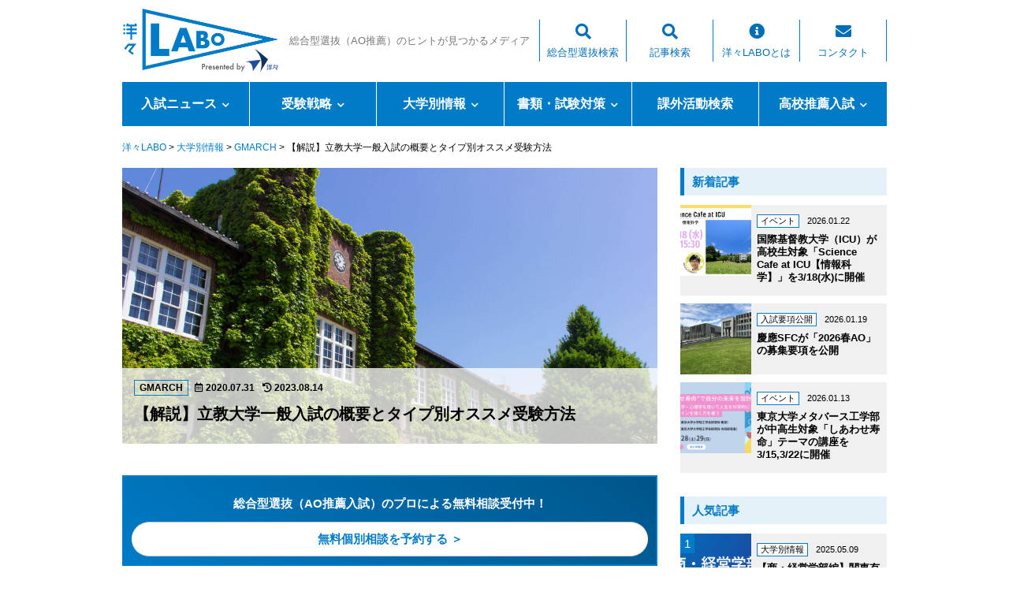

--- FILE ---
content_type: text/html; charset=UTF-8
request_url: https://you2.jp/labo/4869/
body_size: 20506
content:
<!DOCTYPE html>
<html lang="ja">
<head>
<!-- Google tag (gtag.js) -->
<script async src="https://www.googletagmanager.com/gtag/js?id=G-3XBQC2L7XE"></script>
<script>
  window.dataLayer = window.dataLayer || [];
  function gtag(){dataLayer.push(arguments);}
  gtag('js', new Date());

  gtag('config', 'G-3XBQC2L7XE');
</script>
<meta charset="utf-8">
<meta name="viewport" content="width=device-width">
<link rel="stylesheet" href="https://you2.jp/labo/wp-content/themes/you2labo/commons/reset.css">
<link rel="stylesheet" href="https://use.fontawesome.com/releases/v5.0.10/css/all.css" integrity="sha384-+d0P83n9kaQMCwj8F4RJB66tzIwOKmrdb46+porD/OvrJ+37WqIM7UoBtwHO6Nlg" crossorigin="anonymous">
<link rel="stylesheet" href="https://you2.jp/labo/wp-content/themes/you2labo/style.css">
<!--入試検索用--><link rel="stylesheet" href="https://you2.jp/labo/wp-content/themes/you2labo/ao-search.css?20200911"><!--ここまで入試検索用-->
<!--<script src="https://code.jquery.com/jquery-1.12.4.min.js" type="text/javascript"></script>-->
<script src="https://code.jquery.com/jquery-3.6.0.min.js" type="text/javascript"></script>
<title>【解説】立教大学一般入試の概要とタイプ別オススメ受験方法 | 洋々LABO</title>
<style>
#wpadminbar #wp-admin-bar-wccp_free_top_button .ab-icon:before {
	content: "\f160";
	color: #02CA02;
	top: 3px;
}
#wpadminbar #wp-admin-bar-wccp_free_top_button .ab-icon {
	transform: rotate(45deg);
}
</style>

		<!-- All in One SEO 4.1.1.2 -->
		<meta name="description" content="立教大学は2021年度から、一般入試の方向性を大きく変更しようとしています。本記事では、新たな一般入試の概要と、タイプ別のオススメ受験方法について紹介します。 なお、立教大学の試験には一般入試のほかに「大学入学共通テスト […]"/>
		<meta name="robots" content="max-snippet:-1, max-image-preview:large, max-video-preview:-1"/>
		<meta name="google-site-verification" content="TI2b3B2SuYHa2NYqEbJkdbxO_x4KiI5JWjDipBbub0A" />
		<meta name="keywords" content="一般入試,立教" />
		<link rel="canonical" href="https://you2.jp/labo/4869/" />
		<meta property="og:site_name" content="洋々LABO" />
		<meta property="og:type" content="article" />
		<meta property="og:title" content="【解説】立教大学一般入試の概要とタイプ別オススメ受験方法 | 洋々LABO" />
		<meta property="og:description" content="立教大学は2021年度から、一般入試の方向性を大きく変更しようとしています。本記事では、新たな一般入試の概要と、タイプ別のオススメ受験方法について紹介します。 なお、立教大学の試験には一般入試のほかに「大学入学共通テスト […]" />
		<meta property="og:url" content="https://you2.jp/labo/4869/" />
		<meta property="og:image" content="https://you2.jp/labo/wp-content/uploads/2018/07/rikkyo_tiny.jpg" />
		<meta property="og:image:secure_url" content="https://you2.jp/labo/wp-content/uploads/2018/07/rikkyo_tiny.jpg" />
		<meta property="og:image:width" content="2000" />
		<meta property="og:image:height" content="1333" />
		<meta property="article:published_time" content="2020-07-31T09:03:14Z" />
		<meta property="article:modified_time" content="2023-08-14T08:44:30Z" />
		<meta name="twitter:card" content="summary_large_image" />
		<meta name="twitter:site" content="@you2labo" />
		<meta name="twitter:domain" content="you2.jp" />
		<meta name="twitter:title" content="【解説】立教大学一般入試の概要とタイプ別オススメ受験方法 | 洋々LABO" />
		<meta name="twitter:description" content="立教大学は2021年度から、一般入試の方向性を大きく変更しようとしています。本記事では、新たな一般入試の概要と、タイプ別のオススメ受験方法について紹介します。 なお、立教大学の試験には一般入試のほかに「大学入学共通テスト […]" />
		<meta name="twitter:image" content="https://you2.jp/labo/wp-content/uploads/2018/07/rikkyo_tiny.jpg" />
		<script type="application/ld+json" class="aioseo-schema">
			{"@context":"https:\/\/schema.org","@graph":[{"@type":"WebSite","@id":"https:\/\/you2.jp\/labo\/#website","url":"https:\/\/you2.jp\/labo\/","name":"\u6d0b\u3005LABO","description":"\u7dcf\u5408\u578b\u9078\u629c\uff08AO\u63a8\u85a6\u5165\u8a66\uff09\u306e\u30d2\u30f3\u30c8\u304c\u898b\u3064\u304b\u308b\u30e1\u30c7\u30a3\u30a2","publisher":{"@id":"https:\/\/you2.jp\/labo\/#organization"}},{"@type":"Organization","@id":"https:\/\/you2.jp\/labo\/#organization","name":"\u6d0b\u3005LABO","url":"https:\/\/you2.jp\/labo\/","sameAs":["https:\/\/twitter.com\/you2labo"]},{"@type":"BreadcrumbList","@id":"https:\/\/you2.jp\/labo\/4869\/#breadcrumblist","itemListElement":[{"@type":"ListItem","@id":"https:\/\/you2.jp\/labo\/#listItem","position":"1","item":{"@id":"https:\/\/you2.jp\/labo\/#item","name":"\u30db\u30fc\u30e0","description":"\u6d0b\u3005LABO\u306f\u7dcf\u5408\u578b\u9078\u629c\uff08AO\u63a8\u85a6\u5165\u8a66\uff09\u306e\u30d2\u30f3\u30c8\u304c\u898b\u3064\u304b\u308b\u30e1\u30c7\u30a3\u30a2\u3067\u3059\u3002\u6700\u65b0\u306e\u5165\u8a66\u60c5\u5831\u304b\u3089\u6e96\u5099\u306e\u30ce\u30a6\u30cf\u30a6\u307e\u3067\u3001\u5f79\u7acb\u3064\u60c5\u5831\u3092\u767a\u4fe1\u3057\u3066\u3044\u307e\u3059\u3002","url":"https:\/\/you2.jp\/labo\/"}}]},{"@type":"Person","@id":"https:\/\/you2.jp\/labo\/author\/you2labo\/#author","url":"https:\/\/you2.jp\/labo\/author\/you2labo\/","name":"\u6d0b\u3005LABO\u7de8\u96c6\u90e8","image":{"@type":"ImageObject","@id":"https:\/\/you2.jp\/labo\/4869\/#authorImage","url":"https:\/\/secure.gravatar.com\/avatar\/770031fd1af9ec3e85400bede8836d1d?s=96&d=mm&r=g","width":"96","height":"96","caption":"\u6d0b\u3005LABO\u7de8\u96c6\u90e8"}},{"@type":"WebPage","@id":"https:\/\/you2.jp\/labo\/4869\/#webpage","url":"https:\/\/you2.jp\/labo\/4869\/","name":"\u3010\u89e3\u8aac\u3011\u7acb\u6559\u5927\u5b66\u4e00\u822c\u5165\u8a66\u306e\u6982\u8981\u3068\u30bf\u30a4\u30d7\u5225\u30aa\u30b9\u30b9\u30e1\u53d7\u9a13\u65b9\u6cd5 | \u6d0b\u3005LABO","description":"\u7acb\u6559\u5927\u5b66\u306f2021\u5e74\u5ea6\u304b\u3089\u3001\u4e00\u822c\u5165\u8a66\u306e\u65b9\u5411\u6027\u3092\u5927\u304d\u304f\u5909\u66f4\u3057\u3088\u3046\u3068\u3057\u3066\u3044\u307e\u3059\u3002\u672c\u8a18\u4e8b\u3067\u306f\u3001\u65b0\u305f\u306a\u4e00\u822c\u5165\u8a66\u306e\u6982\u8981\u3068\u3001\u30bf\u30a4\u30d7\u5225\u306e\u30aa\u30b9\u30b9\u30e1\u53d7\u9a13\u65b9\u6cd5\u306b\u3064\u3044\u3066\u7d39\u4ecb\u3057\u307e\u3059\u3002 \u306a\u304a\u3001\u7acb\u6559\u5927\u5b66\u306e\u8a66\u9a13\u306b\u306f\u4e00\u822c\u5165\u8a66\u306e\u307b\u304b\u306b\u300c\u5927\u5b66\u5165\u5b66\u5171\u901a\u30c6\u30b9\u30c8 [\u2026]","inLanguage":"ja","isPartOf":{"@id":"https:\/\/you2.jp\/labo\/#website"},"breadcrumb":{"@id":"https:\/\/you2.jp\/labo\/4869\/#breadcrumblist"},"author":"https:\/\/you2.jp\/labo\/4869\/#author","creator":"https:\/\/you2.jp\/labo\/4869\/#author","image":{"@type":"ImageObject","@id":"https:\/\/you2.jp\/labo\/#mainImage","url":"https:\/\/i1.wp.com\/you2.jp\/labo\/wp-content\/uploads\/2018\/07\/rikkyo_tiny.jpg?fit=2000%2C1333&ssl=1","width":"2000","height":"1333"},"primaryImageOfPage":{"@id":"https:\/\/you2.jp\/labo\/4869\/#mainImage"},"datePublished":"2020-07-31T09:03:14+09:00","dateModified":"2023-08-14T08:44:30+09:00"},{"@type":"Article","@id":"https:\/\/you2.jp\/labo\/4869\/#article","name":"\u3010\u89e3\u8aac\u3011\u7acb\u6559\u5927\u5b66\u4e00\u822c\u5165\u8a66\u306e\u6982\u8981\u3068\u30bf\u30a4\u30d7\u5225\u30aa\u30b9\u30b9\u30e1\u53d7\u9a13\u65b9\u6cd5 | \u6d0b\u3005LABO","description":"\u7acb\u6559\u5927\u5b66\u306f2021\u5e74\u5ea6\u304b\u3089\u3001\u4e00\u822c\u5165\u8a66\u306e\u65b9\u5411\u6027\u3092\u5927\u304d\u304f\u5909\u66f4\u3057\u3088\u3046\u3068\u3057\u3066\u3044\u307e\u3059\u3002\u672c\u8a18\u4e8b\u3067\u306f\u3001\u65b0\u305f\u306a\u4e00\u822c\u5165\u8a66\u306e\u6982\u8981\u3068\u3001\u30bf\u30a4\u30d7\u5225\u306e\u30aa\u30b9\u30b9\u30e1\u53d7\u9a13\u65b9\u6cd5\u306b\u3064\u3044\u3066\u7d39\u4ecb\u3057\u307e\u3059\u3002 \u306a\u304a\u3001\u7acb\u6559\u5927\u5b66\u306e\u8a66\u9a13\u306b\u306f\u4e00\u822c\u5165\u8a66\u306e\u307b\u304b\u306b\u300c\u5927\u5b66\u5165\u5b66\u5171\u901a\u30c6\u30b9\u30c8 [\u2026]","headline":"\u3010\u89e3\u8aac\u3011\u7acb\u6559\u5927\u5b66\u4e00\u822c\u5165\u8a66\u306e\u6982\u8981\u3068\u30bf\u30a4\u30d7\u5225\u30aa\u30b9\u30b9\u30e1\u53d7\u9a13\u65b9\u6cd5","author":{"@id":"https:\/\/you2.jp\/labo\/author\/you2labo\/#author"},"publisher":{"@id":"https:\/\/you2.jp\/labo\/#organization"},"datePublished":"2020-07-31T09:03:14+09:00","dateModified":"2023-08-14T08:44:30+09:00","articleSection":"GMARCH, \u5165\u8a66\u6539\u9769, \u4e00\u822c\u5165\u8a66, \u7acb\u6559","mainEntityOfPage":{"@id":"https:\/\/you2.jp\/labo\/4869\/#webpage"},"isPartOf":{"@id":"https:\/\/you2.jp\/labo\/4869\/#webpage"},"image":{"@type":"ImageObject","@id":"https:\/\/you2.jp\/labo\/#articleImage","url":"https:\/\/i1.wp.com\/you2.jp\/labo\/wp-content\/uploads\/2018\/07\/rikkyo_tiny.jpg?fit=2000%2C1333&ssl=1","width":"2000","height":"1333"}}]}
		</script>
		<!-- All in One SEO -->


<!-- Open Graph Meta Tags generated by Blog2Social 712 - https://www.blog2social.com -->
<meta property="og:title" content="【解説】立教大学一般入試の概要とタイプ別オススメ受験方法"/>
<meta property="og:description" content="立教大学は2021年度から、一般入試の方向性を大きく変更しようとしています。本記事では、新たな一般入試の概要と、"/>
<meta property="og:url" content="https://you2.jp/labo/4869/"/>
<meta property="og:image:alt" content="立教大学"/>
<meta property="og:image" content="https://you2.jp/labo/wp-content/uploads/2018/07/rikkyo_tiny.jpg"/>
<meta property="og:image:width" content="2000"/>
<meta property="og:image:height" content="1333"/>
<meta property="og:image:type" content="image/jpeg"/>
<meta property="og:type" content="article"/>
<meta property="og:article:published_time" content="2020-07-31 18:03:14"/>
<meta property="og:article:modified_time" content="2023-08-14 17:44:30"/>
<meta property="og:article:tag" content="一般入試"/>
<meta property="og:article:tag" content="立教"/>
<!-- Open Graph Meta Tags generated by Blog2Social 712 - https://www.blog2social.com -->

<!-- Twitter Card generated by Blog2Social 712 - https://www.blog2social.com -->
<meta name="twitter:card" content="summary">
<meta name="twitter:title" content="【解説】立教大学一般入試の概要とタイプ別オススメ受験方法"/>
<meta name="twitter:description" content="立教大学は2021年度から、一般入試の方向性を大きく変更しようとしています。本記事では、新たな一般入試の概要と、"/>
<meta name="twitter:image" content="https://you2.jp/labo/wp-content/uploads/2018/07/rikkyo_tiny.jpg"/>
<meta name="twitter:image:alt" content="立教大学"/>
<!-- Twitter Card generated by Blog2Social 712 - https://www.blog2social.com -->
<meta name="author" content="洋々LABO編集部"/>
<link rel='dns-prefetch' href='//s.w.org' />
<link rel='dns-prefetch' href='//v0.wordpress.com' />
<link rel='dns-prefetch' href='//jetpack.wordpress.com' />
<link rel='dns-prefetch' href='//s0.wp.com' />
<link rel='dns-prefetch' href='//s1.wp.com' />
<link rel='dns-prefetch' href='//s2.wp.com' />
<link rel='dns-prefetch' href='//public-api.wordpress.com' />
<link rel='dns-prefetch' href='//0.gravatar.com' />
<link rel='dns-prefetch' href='//1.gravatar.com' />
<link rel='dns-prefetch' href='//2.gravatar.com' />
<link rel='dns-prefetch' href='//i0.wp.com' />
<link rel='dns-prefetch' href='//i1.wp.com' />
<link rel='dns-prefetch' href='//i2.wp.com' />
<link rel='dns-prefetch' href='//c0.wp.com' />
<link rel="alternate" type="application/rss+xml" title="洋々LABO &raquo; 【解説】立教大学一般入試の概要とタイプ別オススメ受験方法 のコメントのフィード" href="https://you2.jp/labo/4869/feed/" />
		<script type="text/javascript">
			window._wpemojiSettings = {"baseUrl":"https:\/\/s.w.org\/images\/core\/emoji\/13.0.1\/72x72\/","ext":".png","svgUrl":"https:\/\/s.w.org\/images\/core\/emoji\/13.0.1\/svg\/","svgExt":".svg","source":{"concatemoji":"https:\/\/you2.jp\/labo\/wp-includes\/js\/wp-emoji-release.min.js?ver=5.7.14"}};
			!function(e,a,t){var n,r,o,i=a.createElement("canvas"),p=i.getContext&&i.getContext("2d");function s(e,t){var a=String.fromCharCode;p.clearRect(0,0,i.width,i.height),p.fillText(a.apply(this,e),0,0);e=i.toDataURL();return p.clearRect(0,0,i.width,i.height),p.fillText(a.apply(this,t),0,0),e===i.toDataURL()}function c(e){var t=a.createElement("script");t.src=e,t.defer=t.type="text/javascript",a.getElementsByTagName("head")[0].appendChild(t)}for(o=Array("flag","emoji"),t.supports={everything:!0,everythingExceptFlag:!0},r=0;r<o.length;r++)t.supports[o[r]]=function(e){if(!p||!p.fillText)return!1;switch(p.textBaseline="top",p.font="600 32px Arial",e){case"flag":return s([127987,65039,8205,9895,65039],[127987,65039,8203,9895,65039])?!1:!s([55356,56826,55356,56819],[55356,56826,8203,55356,56819])&&!s([55356,57332,56128,56423,56128,56418,56128,56421,56128,56430,56128,56423,56128,56447],[55356,57332,8203,56128,56423,8203,56128,56418,8203,56128,56421,8203,56128,56430,8203,56128,56423,8203,56128,56447]);case"emoji":return!s([55357,56424,8205,55356,57212],[55357,56424,8203,55356,57212])}return!1}(o[r]),t.supports.everything=t.supports.everything&&t.supports[o[r]],"flag"!==o[r]&&(t.supports.everythingExceptFlag=t.supports.everythingExceptFlag&&t.supports[o[r]]);t.supports.everythingExceptFlag=t.supports.everythingExceptFlag&&!t.supports.flag,t.DOMReady=!1,t.readyCallback=function(){t.DOMReady=!0},t.supports.everything||(n=function(){t.readyCallback()},a.addEventListener?(a.addEventListener("DOMContentLoaded",n,!1),e.addEventListener("load",n,!1)):(e.attachEvent("onload",n),a.attachEvent("onreadystatechange",function(){"complete"===a.readyState&&t.readyCallback()})),(n=t.source||{}).concatemoji?c(n.concatemoji):n.wpemoji&&n.twemoji&&(c(n.twemoji),c(n.wpemoji)))}(window,document,window._wpemojiSettings);
		</script>
		<style type="text/css">
img.wp-smiley,
img.emoji {
	display: inline !important;
	border: none !important;
	box-shadow: none !important;
	height: 1em !important;
	width: 1em !important;
	margin: 0 .07em !important;
	vertical-align: -0.1em !important;
	background: none !important;
	padding: 0 !important;
}
</style>
	<link rel='stylesheet' id='wp-block-library-css'  href='https://c0.wp.com/c/5.7.14/wp-includes/css/dist/block-library/style.min.css' type='text/css' media='all' />
<style id='wp-block-library-inline-css' type='text/css'>
.has-text-align-justify{text-align:justify;}
</style>
<link rel='stylesheet' id='contact-form-7-css'  href='https://you2.jp/labo/wp-content/plugins/contact-form-7/includes/css/styles.css?ver=5.4.1' type='text/css' media='all' />
<link rel='stylesheet' id='pz-linkcard-css'  href='//you2.jp/labo/wp-content/uploads/pz-linkcard/style.css?ver=2.4.4.3.5' type='text/css' media='all' />
<link rel='stylesheet' id='toc-screen-css'  href='https://you2.jp/labo/wp-content/plugins/table-of-contents-plus/screen.min.css?ver=2002' type='text/css' media='all' />
<link rel='stylesheet' id='jquery-lazyloadxt-spinner-css-css'  href='//you2.jp/labo/wp-content/plugins/a3-lazy-load/assets/css/jquery.lazyloadxt.spinner.css?ver=5.7.14' type='text/css' media='all' />
<link rel='stylesheet' id='jetpack_css-css'  href='https://c0.wp.com/p/jetpack/9.8.3/css/jetpack.css' type='text/css' media='all' />
<script type='text/javascript' src='https://c0.wp.com/c/5.7.14/wp-includes/js/jquery/jquery.min.js' id='jquery-core-js'></script>
<script type='text/javascript' src='https://c0.wp.com/c/5.7.14/wp-includes/js/jquery/jquery-migrate.min.js' id='jquery-migrate-js'></script>
<link rel="https://api.w.org/" href="https://you2.jp/labo/wp-json/" /><link rel="alternate" type="application/json" href="https://you2.jp/labo/wp-json/wp/v2/posts/4869" /><link rel="EditURI" type="application/rsd+xml" title="RSD" href="https://you2.jp/labo/xmlrpc.php?rsd" />
<link rel="wlwmanifest" type="application/wlwmanifest+xml" href="https://you2.jp/labo/wp-includes/wlwmanifest.xml" /> 
<meta name="generator" content="WordPress 5.7.14" />
<link rel='shortlink' href='https://wp.me/pacm7l-1gx' />
<link rel="alternate" type="application/json+oembed" href="https://you2.jp/labo/wp-json/oembed/1.0/embed?url=https%3A%2F%2Fyou2.jp%2Flabo%2F4869%2F" />
<link rel="alternate" type="text/xml+oembed" href="https://you2.jp/labo/wp-json/oembed/1.0/embed?url=https%3A%2F%2Fyou2.jp%2Flabo%2F4869%2F&#038;format=xml" />
<!-- Google Tag Manager -->
<script>(function(w,d,s,l,i){w[l]=w[l]||[];w[l].push({'gtm.start':
new Date().getTime(),event:'gtm.js'});var f=d.getElementsByTagName(s)[0],
j=d.createElement(s),dl=l!='dataLayer'?'&l='+l:'';j.async=true;j.src=
'https://www.googletagmanager.com/gtm.js?id='+i+dl;f.parentNode.insertBefore(j,f);
})(window,document,'script','dataLayer','GTM-WC3BLMS');</script>
<!-- End Google Tag Manager -->
		<style type="text/css">div#toc_container {width: 66%;}</style><script id="wpcp_disable_selection" type="text/javascript">
var image_save_msg='You are not allowed to save images!';
	var no_menu_msg='Context Menu disabled!';
	var smessage = "Content is protected !!";

function disableEnterKey(e)
{
	var elemtype = e.target.tagName;
	
	elemtype = elemtype.toUpperCase();
	
	if (elemtype == "TEXT" || elemtype == "TEXTAREA" || elemtype == "INPUT" || elemtype == "PASSWORD" || elemtype == "SELECT" || elemtype == "OPTION" || elemtype == "EMBED")
	{
		elemtype = 'TEXT';
	}
	
	if (e.ctrlKey){
     var key;
     if(window.event)
          key = window.event.keyCode;     //IE
     else
          key = e.which;     //firefox (97)
    //if (key != 17) alert(key);
     if (elemtype!= 'TEXT' && (key == 97 || key == 65 || key == 67 || key == 99 || key == 88 || key == 120 || key == 26 || key == 85  || key == 86 || key == 83 || key == 43 || key == 73))
     {
		if(wccp_free_iscontenteditable(e)) return true;
		show_wpcp_message('You are not allowed to copy content or view source');
		return false;
     }else
     	return true;
     }
}


/*For contenteditable tags*/
function wccp_free_iscontenteditable(e)
{
	var e = e || window.event; // also there is no e.target property in IE. instead IE uses window.event.srcElement
  	
	var target = e.target || e.srcElement;

	var elemtype = e.target.nodeName;
	
	elemtype = elemtype.toUpperCase();
	
	var iscontenteditable = "false";
		
	if(typeof target.getAttribute!="undefined" ) iscontenteditable = target.getAttribute("contenteditable"); // Return true or false as string
	
	var iscontenteditable2 = false;
	
	if(typeof target.isContentEditable!="undefined" ) iscontenteditable2 = target.isContentEditable; // Return true or false as boolean

	if(target.parentElement.isContentEditable) iscontenteditable2 = true;
	
	if (iscontenteditable == "true" || iscontenteditable2 == true)
	{
		if(typeof target.style!="undefined" ) target.style.cursor = "text";
		
		return true;
	}
}

////////////////////////////////////
function disable_copy(e)
{	
	var e = e || window.event; // also there is no e.target property in IE. instead IE uses window.event.srcElement
	
	var elemtype = e.target.tagName;
	
	elemtype = elemtype.toUpperCase();
	
	if (elemtype == "TEXT" || elemtype == "TEXTAREA" || elemtype == "INPUT" || elemtype == "PASSWORD" || elemtype == "SELECT" || elemtype == "OPTION" || elemtype == "EMBED")
	{
		elemtype = 'TEXT';
	}
	
	if(wccp_free_iscontenteditable(e)) return true;
	
	var isSafari = /Safari/.test(navigator.userAgent) && /Apple Computer/.test(navigator.vendor);
	
	var checker_IMG = '';
	if (elemtype == "IMG" && checker_IMG == 'checked' && e.detail >= 2) {show_wpcp_message(alertMsg_IMG);return false;}
	if (elemtype != "TEXT")
	{
		if (smessage !== "" && e.detail == 2)
			show_wpcp_message(smessage);
		
		if (isSafari)
			return true;
		else
			return false;
	}	
}

//////////////////////////////////////////
function disable_copy_ie()
{
	var e = e || window.event;
	var elemtype = window.event.srcElement.nodeName;
	elemtype = elemtype.toUpperCase();
	if(wccp_free_iscontenteditable(e)) return true;
	if (elemtype == "IMG") {show_wpcp_message(alertMsg_IMG);return false;}
	if (elemtype != "TEXT" && elemtype != "TEXTAREA" && elemtype != "INPUT" && elemtype != "PASSWORD" && elemtype != "SELECT" && elemtype != "OPTION" && elemtype != "EMBED")
	{
		return false;
	}
}	
function reEnable()
{
	return true;
}
document.onkeydown = disableEnterKey;
document.onselectstart = disable_copy_ie;
if(navigator.userAgent.indexOf('MSIE')==-1)
{
	document.onmousedown = disable_copy;
	document.onclick = reEnable;
}
function disableSelection(target)
{
    //For IE This code will work
    if (typeof target.onselectstart!="undefined")
    target.onselectstart = disable_copy_ie;
    
    //For Firefox This code will work
    else if (typeof target.style.MozUserSelect!="undefined")
    {target.style.MozUserSelect="none";}
    
    //All other  (ie: Opera) This code will work
    else
    target.onmousedown=function(){return false}
    target.style.cursor = "default";
}
//Calling the JS function directly just after body load
window.onload = function(){disableSelection(document.body);};

//////////////////special for safari Start////////////////
var onlongtouch;
var timer;
var touchduration = 1000; //length of time we want the user to touch before we do something

var elemtype = "";
function touchstart(e) {
	var e = e || window.event;
  // also there is no e.target property in IE.
  // instead IE uses window.event.srcElement
  	var target = e.target || e.srcElement;
	
	elemtype = window.event.srcElement.nodeName;
	
	elemtype = elemtype.toUpperCase();
	
	if(!wccp_pro_is_passive()) e.preventDefault();
	if (!timer) {
		timer = setTimeout(onlongtouch, touchduration);
	}
}

function touchend() {
    //stops short touches from firing the event
    if (timer) {
        clearTimeout(timer);
        timer = null;
    }
	onlongtouch();
}

onlongtouch = function(e) { //this will clear the current selection if anything selected
	
	if (elemtype != "TEXT" && elemtype != "TEXTAREA" && elemtype != "INPUT" && elemtype != "PASSWORD" && elemtype != "SELECT" && elemtype != "EMBED" && elemtype != "OPTION")	
	{
		if (window.getSelection) {
			if (window.getSelection().empty) {  // Chrome
			window.getSelection().empty();
			} else if (window.getSelection().removeAllRanges) {  // Firefox
			window.getSelection().removeAllRanges();
			}
		} else if (document.selection) {  // IE?
			document.selection.empty();
		}
		return false;
	}
};

document.addEventListener("DOMContentLoaded", function(event) { 
    window.addEventListener("touchstart", touchstart, false);
    window.addEventListener("touchend", touchend, false);
});

function wccp_pro_is_passive() {

  var cold = false,
  hike = function() {};

  try {
	  const object1 = {};
  var aid = Object.defineProperty(object1, 'passive', {
  get() {cold = true}
  });
  window.addEventListener('test', hike, aid);
  window.removeEventListener('test', hike, aid);
  } catch (e) {}

  return cold;
}
/*special for safari End*/
</script>
<script id="wpcp_disable_Right_Click" type="text/javascript">
document.ondragstart = function() { return false;}
	function nocontext(e) {
	   return false;
	}
	document.oncontextmenu = nocontext;
</script>
<style>
.unselectable
{
-moz-user-select:none;
-webkit-user-select:none;
cursor: default;
}
html
{
-webkit-touch-callout: none;
-webkit-user-select: none;
-khtml-user-select: none;
-moz-user-select: none;
-ms-user-select: none;
user-select: none;
-webkit-tap-highlight-color: rgba(0,0,0,0);
}
</style>
<script id="wpcp_css_disable_selection" type="text/javascript">
var e = document.getElementsByTagName('body')[0];
if(e)
{
	e.setAttribute('unselectable',"on");
}
</script>
<style type='text/css'>img#wpstats{display:none}</style>
		
<!-- BEGIN: WP Social Bookmarking Light HEAD -->


<script>
    (function (d, s, id) {
        var js, fjs = d.getElementsByTagName(s)[0];
        if (d.getElementById(id)) return;
        js = d.createElement(s);
        js.id = id;
        js.src = "//connect.facebook.net/ja_JP/sdk.js#xfbml=1&version=v2.7";
        fjs.parentNode.insertBefore(js, fjs);
    }(document, 'script', 'facebook-jssdk'));
</script>

<style type="text/css">
    .wp_social_bookmarking_light{
    border: 0 !important;
    padding: 10px 0 20px 0 !important;
    margin: 0 !important;
}
.wp_social_bookmarking_light div{
    float: left !important;
    border: 0 !important;
    padding: 0 !important;
    margin: 0 5px 0px 0 !important;
    min-height: 30px !important;
    line-height: 18px !important;
    text-indent: 0 !important;
}
.wp_social_bookmarking_light img{
    border: 0 !important;
    padding: 0;
    margin: 0;
    vertical-align: top !important;
}
.wp_social_bookmarking_light_clear{
    clear: both !important;
}
#fb-root{
    display: none;
}
.wsbl_facebook_like iframe{
    max-width: none !important;
}
.wsbl_pinterest a{
    border: 0px !important;
}
</style>
<!-- END: WP Social Bookmarking Light HEAD -->
<meta name="redi-version" content="1.2.5" />			<style type="text/css">
				/* If html does not have either class, do not show lazy loaded images. */
				html:not( .jetpack-lazy-images-js-enabled ):not( .js ) .jetpack-lazy-image {
					display: none;
				}
			</style>
			<script>
				document.documentElement.classList.add(
					'jetpack-lazy-images-js-enabled'
				);
			</script>
		<link rel="icon" href="https://i2.wp.com/you2.jp/labo/wp-content/uploads/2020/05/cropped-labo_fabicon_03.png?fit=32%2C32&#038;ssl=1" sizes="32x32" />
<link rel="icon" href="https://i2.wp.com/you2.jp/labo/wp-content/uploads/2020/05/cropped-labo_fabicon_03.png?fit=192%2C192&#038;ssl=1" sizes="192x192" />
<link rel="apple-touch-icon" href="https://i2.wp.com/you2.jp/labo/wp-content/uploads/2020/05/cropped-labo_fabicon_03.png?fit=180%2C180&#038;ssl=1" />
<meta name="msapplication-TileImage" content="https://i2.wp.com/you2.jp/labo/wp-content/uploads/2020/05/cropped-labo_fabicon_03.png?fit=270%2C270&#038;ssl=1" />
			<style type="text/css" id="wp-custom-css">
				.wp-embedded-content {
max-width: 100%;
}			</style>
		<script src="https://you2.jp/labo/wp-content/themes/you2labo/commons/commons.js" type="text/javascript"></script>
</head>

<body>
<!-- User Insight PCDF Code Start :  -->
<script type="text/javascript">
var _uic = _uic ||{}; var _uih = _uih ||{};_uih['id'] = 56211;
_uih['lg_id'] = '';
_uih['fb_id'] = '';
_uih['tw_id'] = '';
_uih['uigr_1'] = ''; _uih['uigr_2'] = ''; _uih['uigr_3'] = ''; _uih['uigr_4'] = ''; _uih['uigr_5'] = '';
_uih['uigr_6'] = ''; _uih['uigr_7'] = ''; _uih['uigr_8'] = ''; _uih['uigr_9'] = ''; _uih['uigr_10'] = '';
_uic['uls'] = 1;
_uic['security_type'] = -1;

/* DO NOT ALTER BELOW THIS LINE */
/* WITH FIRST PARTY COOKIE */
(function() {
var bi = document.createElement('script');bi.type = 'text/javascript'; bi.async = true;
bi.src = '//cs.nakanohito.jp/b3/bi.js';
var s = document.getElementsByTagName('script')[0];s.parentNode.insertBefore(bi, s);
})();
</script>
<!-- User Insight PCDF Code End :  -->

<div class="wrap">
	<header>
		<div class="logo-submenu">
			<div class="logo"><a href="https://you2.jp/labo"><img src="https://you2.jp/labo/wp-content/themes/you2labo/images/logo.png" alt="総合型選抜のメディア 洋々LABO"></a></div>			<p class="description">総合型選抜（AO推薦）のヒントが見つかるメディア</p>
			<nav class="sub-menu">
				<ul>
<li><a href="https://you2.jp/labo#aosearch"><i class="fas fa-search"></i><br>総合型選抜検索</a></li>
					<li id="search"><i class="fas fa-search"></i><br>記事検索</li>
					<li><a href="https://you2.jp/labo/about/"><i class="fas fa-info-circle"></i><br>洋々LABOとは</a></li>
					<li><a href="https://you2.jp/labo/contact/"><i class="fas fa-envelope"></i><br>コンタクト</a></li>
				</ul>
			</nav>
		</div><!--logo-submenu-->
		
		<div class="search-form"><form action="https://you2.jp/labo/" method="get"><input type="text" value="" name="s" id="s" placeholder="記事を検索"><input type="submit" class="fa" value="&#xf002;"></form></div>
		
		<nav class="main-menu">
			<ul id="menu-main-menu" class="menu"><li id="menu-item-5866" class="menu-item menu-item-type-taxonomy menu-item-object-category current-post-ancestor menu-item-has-children menu-item-5866"><a href="https://you2.jp/labo/category/nyushi-news/">入試ニュース</a>
<ul class="sub-menu">
	<li id="menu-item-5870" class="menu-item menu-item-type-taxonomy menu-item-object-category current-post-ancestor menu-item-5870"><a href="https://you2.jp/labo/category/nyushi-news/">入試ニュース</a></li>
	<li id="menu-item-5869" class="menu-item menu-item-type-taxonomy menu-item-object-category menu-item-5869"><a href="https://you2.jp/labo/category/nyushi-news/youkou_koukai/">入試要項公開</a></li>
	<li id="menu-item-5867" class="menu-item menu-item-type-taxonomy menu-item-object-category menu-item-5867"><a href="https://you2.jp/labo/category/nyushi-news/bairitsu_suii/">倍率推移</a></li>
	<li id="menu-item-5868" class="menu-item menu-item-type-taxonomy menu-item-object-category current-post-ancestor current-menu-parent current-post-parent menu-item-5868"><a href="https://you2.jp/labo/category/nyushi-news/nyushi-kaikaku/">入試改革</a></li>
	<li id="menu-item-8018" class="menu-item menu-item-type-taxonomy menu-item-object-category menu-item-8018"><a href="https://you2.jp/labo/category/nyushi-news/%e3%82%a4%e3%83%99%e3%83%b3%e3%83%88/">イベント</a></li>
</ul>
</li>
<li id="menu-item-5871" class="menu-item menu-item-type-taxonomy menu-item-object-category menu-item-has-children menu-item-5871"><a href="https://you2.jp/labo/category/strategy/">受験戦略</a>
<ul class="sub-menu">
	<li id="menu-item-7755" class="menu-item menu-item-type-taxonomy menu-item-object-category menu-item-7755"><a href="https://you2.jp/labo/category/strategy/">受験戦略</a></li>
	<li id="menu-item-5666" class="menu-item menu-item-type-taxonomy menu-item-object-category menu-item-5666"><a href="https://you2.jp/labo/category/column/">洋々コラム</a></li>
</ul>
</li>
<li id="menu-item-5873" class="menu-item menu-item-type-taxonomy menu-item-object-category current-post-ancestor menu-item-has-children menu-item-5873"><a href="https://you2.jp/labo/category/each_university_info/">大学別情報</a>
<ul class="sub-menu">
	<li id="menu-item-5882" class="menu-item menu-item-type-taxonomy menu-item-object-category current-post-ancestor menu-item-5882"><a href="https://you2.jp/labo/category/each_university_info/">大学別情報</a></li>
	<li id="menu-item-5874" class="menu-item menu-item-type-taxonomy menu-item-object-category menu-item-5874"><a href="https://you2.jp/labo/category/each_university_info/university_overview/">各入試の全体像</a></li>
	<li id="menu-item-5875" class="menu-item menu-item-type-taxonomy menu-item-object-category menu-item-5875"><a href="https://you2.jp/labo/category/each_university_info/university_interview/">大学へのインタビュー</a></li>
	<li id="menu-item-5876" class="menu-item menu-item-type-taxonomy menu-item-object-category menu-item-5876"><a href="https://you2.jp/labo/category/each_university_info/each_university_info_research/">大学別リサーチ</a></li>
</ul>
</li>
<li id="menu-item-5663" class="menu-item menu-item-type-taxonomy menu-item-object-category menu-item-has-children menu-item-5663"><a href="https://you2.jp/labo/category/taisaku/">書類・試験対策</a>
<ul class="sub-menu">
	<li id="menu-item-5881" class="menu-item menu-item-type-taxonomy menu-item-object-category menu-item-5881"><a href="https://you2.jp/labo/category/taisaku/">書類・試験対策</a></li>
	<li id="menu-item-5664" class="menu-item menu-item-type-taxonomy menu-item-object-category menu-item-5664"><a href="https://you2.jp/labo/category/taisaku/taisaku_documents/">出願書類</a></li>
	<li id="menu-item-5880" class="menu-item menu-item-type-taxonomy menu-item-object-category menu-item-5880"><a href="https://you2.jp/labo/category/taisaku/taisaku_mensetsu_presentation/">面接・プレゼン</a></li>
	<li id="menu-item-5878" class="menu-item menu-item-type-taxonomy menu-item-object-category menu-item-5878"><a href="https://you2.jp/labo/category/taisaku/taisaku_shouron/">小論文</a></li>
	<li id="menu-item-5877" class="menu-item menu-item-type-taxonomy menu-item-object-category menu-item-5877"><a href="https://you2.jp/labo/category/taisaku/taisaku_gakka/">学科試験</a></li>
	<li id="menu-item-5879" class="menu-item menu-item-type-taxonomy menu-item-object-category menu-item-5879"><a href="https://you2.jp/labo/category/taisaku/taisaku_englishexam/">英語資格・検定試験</a></li>
</ul>
</li>
<li id="menu-item-7754" class="menu-item menu-item-type-post_type menu-item-object-page menu-item-7754"><a href="https://you2.jp/labo/activity-search/">課外活動検索</a></li>
<li id="menu-item-8" class="menu-item menu-item-type-taxonomy menu-item-object-category menu-item-has-children menu-item-8"><a href="https://you2.jp/labo/category/hs_suisen/">高校推薦入試</a>
<ul class="sub-menu">
	<li id="menu-item-708" class="menu-item menu-item-type-taxonomy menu-item-object-category menu-item-708"><a href="https://you2.jp/labo/category/hs_suisen/">高校推薦入試</a></li>
	<li id="menu-item-704" class="menu-item menu-item-type-taxonomy menu-item-object-category menu-item-704"><a href="https://you2.jp/labo/category/hs_suisen/hs_suisen_keio/">慶應系列高校</a></li>
	<li id="menu-item-705" class="menu-item menu-item-type-taxonomy menu-item-object-category menu-item-705"><a href="https://you2.jp/labo/category/hs_suisen/hs_suisen_waseda/">早稲田系列高校</a></li>
	<li id="menu-item-706" class="menu-item menu-item-type-taxonomy menu-item-object-category menu-item-706"><a href="https://you2.jp/labo/category/hs_suisen/hs_suisen_toritsu/">都立高校</a></li>
	<li id="menu-item-714" class="menu-item menu-item-type-taxonomy menu-item-object-category menu-item-714"><a href="https://you2.jp/labo/category/hs_suisen/hs_suisen_march/">MARCH系列高校</a></li>
</ul>
</li>
</ul>		</nav>
		
		<div class="menu-btn" id="menu-btn"><i class="fas fa-bars"></i>MENU</div>
		<div class="sp-menu">
			<nav class="sp-main-menu">
				<ul id="menu-main-menu-1" class="menu"><li class="menu-item menu-item-type-taxonomy menu-item-object-category current-post-ancestor menu-item-has-children menu-item-5866"><a href="https://you2.jp/labo/category/nyushi-news/">入試ニュース</a>
<ul class="sub-menu">
	<li class="menu-item menu-item-type-taxonomy menu-item-object-category current-post-ancestor menu-item-5870"><a href="https://you2.jp/labo/category/nyushi-news/">入試ニュース</a></li>
	<li class="menu-item menu-item-type-taxonomy menu-item-object-category menu-item-5869"><a href="https://you2.jp/labo/category/nyushi-news/youkou_koukai/">入試要項公開</a></li>
	<li class="menu-item menu-item-type-taxonomy menu-item-object-category menu-item-5867"><a href="https://you2.jp/labo/category/nyushi-news/bairitsu_suii/">倍率推移</a></li>
	<li class="menu-item menu-item-type-taxonomy menu-item-object-category current-post-ancestor current-menu-parent current-post-parent menu-item-5868"><a href="https://you2.jp/labo/category/nyushi-news/nyushi-kaikaku/">入試改革</a></li>
	<li class="menu-item menu-item-type-taxonomy menu-item-object-category menu-item-8018"><a href="https://you2.jp/labo/category/nyushi-news/%e3%82%a4%e3%83%99%e3%83%b3%e3%83%88/">イベント</a></li>
</ul>
</li>
<li class="menu-item menu-item-type-taxonomy menu-item-object-category menu-item-has-children menu-item-5871"><a href="https://you2.jp/labo/category/strategy/">受験戦略</a>
<ul class="sub-menu">
	<li class="menu-item menu-item-type-taxonomy menu-item-object-category menu-item-7755"><a href="https://you2.jp/labo/category/strategy/">受験戦略</a></li>
	<li class="menu-item menu-item-type-taxonomy menu-item-object-category menu-item-5666"><a href="https://you2.jp/labo/category/column/">洋々コラム</a></li>
</ul>
</li>
<li class="menu-item menu-item-type-taxonomy menu-item-object-category current-post-ancestor menu-item-has-children menu-item-5873"><a href="https://you2.jp/labo/category/each_university_info/">大学別情報</a>
<ul class="sub-menu">
	<li class="menu-item menu-item-type-taxonomy menu-item-object-category current-post-ancestor menu-item-5882"><a href="https://you2.jp/labo/category/each_university_info/">大学別情報</a></li>
	<li class="menu-item menu-item-type-taxonomy menu-item-object-category menu-item-5874"><a href="https://you2.jp/labo/category/each_university_info/university_overview/">各入試の全体像</a></li>
	<li class="menu-item menu-item-type-taxonomy menu-item-object-category menu-item-5875"><a href="https://you2.jp/labo/category/each_university_info/university_interview/">大学へのインタビュー</a></li>
	<li class="menu-item menu-item-type-taxonomy menu-item-object-category menu-item-5876"><a href="https://you2.jp/labo/category/each_university_info/each_university_info_research/">大学別リサーチ</a></li>
</ul>
</li>
<li class="menu-item menu-item-type-taxonomy menu-item-object-category menu-item-has-children menu-item-5663"><a href="https://you2.jp/labo/category/taisaku/">書類・試験対策</a>
<ul class="sub-menu">
	<li class="menu-item menu-item-type-taxonomy menu-item-object-category menu-item-5881"><a href="https://you2.jp/labo/category/taisaku/">書類・試験対策</a></li>
	<li class="menu-item menu-item-type-taxonomy menu-item-object-category menu-item-5664"><a href="https://you2.jp/labo/category/taisaku/taisaku_documents/">出願書類</a></li>
	<li class="menu-item menu-item-type-taxonomy menu-item-object-category menu-item-5880"><a href="https://you2.jp/labo/category/taisaku/taisaku_mensetsu_presentation/">面接・プレゼン</a></li>
	<li class="menu-item menu-item-type-taxonomy menu-item-object-category menu-item-5878"><a href="https://you2.jp/labo/category/taisaku/taisaku_shouron/">小論文</a></li>
	<li class="menu-item menu-item-type-taxonomy menu-item-object-category menu-item-5877"><a href="https://you2.jp/labo/category/taisaku/taisaku_gakka/">学科試験</a></li>
	<li class="menu-item menu-item-type-taxonomy menu-item-object-category menu-item-5879"><a href="https://you2.jp/labo/category/taisaku/taisaku_englishexam/">英語資格・検定試験</a></li>
</ul>
</li>
<li class="menu-item menu-item-type-post_type menu-item-object-page menu-item-7754"><a href="https://you2.jp/labo/activity-search/">課外活動検索</a></li>
<li class="menu-item menu-item-type-taxonomy menu-item-object-category menu-item-has-children menu-item-8"><a href="https://you2.jp/labo/category/hs_suisen/">高校推薦入試</a>
<ul class="sub-menu">
	<li class="menu-item menu-item-type-taxonomy menu-item-object-category menu-item-708"><a href="https://you2.jp/labo/category/hs_suisen/">高校推薦入試</a></li>
	<li class="menu-item menu-item-type-taxonomy menu-item-object-category menu-item-704"><a href="https://you2.jp/labo/category/hs_suisen/hs_suisen_keio/">慶應系列高校</a></li>
	<li class="menu-item menu-item-type-taxonomy menu-item-object-category menu-item-705"><a href="https://you2.jp/labo/category/hs_suisen/hs_suisen_waseda/">早稲田系列高校</a></li>
	<li class="menu-item menu-item-type-taxonomy menu-item-object-category menu-item-706"><a href="https://you2.jp/labo/category/hs_suisen/hs_suisen_toritsu/">都立高校</a></li>
	<li class="menu-item menu-item-type-taxonomy menu-item-object-category menu-item-714"><a href="https://you2.jp/labo/category/hs_suisen/hs_suisen_march/">MARCH系列高校</a></li>
</ul>
</li>
</ul>			</nav>
			<nav class="sp-sub-menu">
				<ul>
					<li><a href="https://you2.jp/labo/about/"><i class="fas fa-info-circle"></i><br>洋々ラボとは</a></li>
					<li><a href="https://you2.jp/labo/contact/"><i class="fas fa-envelope"></i><br>コンタクト</a></li>
				</ul>
			</nav>
			<div class="sp-search-form"><form action="https://you2.jp/labo/" method="get"><input type="text" value="" name="s" id="s" placeholder="記事を検索"><input type="submit" class="fa" value="&#xf002;"></form></div>
		</div>
		<!-- Global site tag (gtag.js) - Google Analytics -->
		<script async src="https://www.googletagmanager.com/gtag/js?id=UA-119957461-1"></script>
		<script>
  		window.dataLayer = window.dataLayer || [];
  		function gtag(){dataLayer.push(arguments);}
  		gtag('js', new Date());

  		gtag('config', 'UA-119957461-1');
		
</script>
		
	</header>	<div class="pankuzu" typeof="BreadcrumbList" vocab="https://schema.org/"><!-- Breadcrumb NavXT 6.6.0 -->
<span property="itemListElement" typeof="ListItem"><a property="item" typeof="WebPage" title="Go to 洋々LABO." href="https://you2.jp/labo" class="home" ><span property="name">洋々LABO</span></a><meta property="position" content="1"></span> &gt; <span property="itemListElement" typeof="ListItem"><a property="item" typeof="WebPage" title="Go to the 大学別情報 category archives." href="https://you2.jp/labo/category/each_university_info/" class="taxonomy category" ><span property="name">大学別情報</span></a><meta property="position" content="2"></span> &gt; <span property="itemListElement" typeof="ListItem"><a property="item" typeof="WebPage" title="Go to the GMARCH category archives." href="https://you2.jp/labo/category/each_university_info/gmarch/" class="taxonomy category" ><span property="name">GMARCH</span></a><meta property="position" content="3"></span> &gt; <span property="itemListElement" typeof="ListItem"><span property="name" class="post post-post current-item">【解説】立教大学一般入試の概要とタイプ別オススメ受験方法</span><meta property="url" content="https://you2.jp/labo/4869/"><meta property="position" content="4"></span></div>
	<div class="contents">
		<main>
			<article class="article">
								<div class="article-title" style="background-image: url(https://you2.jp/labo/wp-content/uploads/2018/07/rikkyo_tiny.jpg">
					<div class="post-info">
						<div class="cat-time"><div class="category">GMARCH</div><time datetime="2020-07-31"><i class="far fa-calendar-alt"></i> 2020.07.31</time> <time style="margin-left :10px;"><i class="fas fa-history"></i> 2023.08.14</time></div>
						<h1>【解説】立教大学一般入試の概要とタイプ別オススメ受験方法</h1>
					</div>
				</div><!--article-title-->
<div class="cta-box2">
	<div class="cta-midashi2">
		<h2>総合型選抜（AO推薦入試）のプロによる無料相談受付中！</h2>
		<h3><a href="https://you2.jp/ao_course/ao_seminar/ao_kobetsusoudan.htm" onclick="gtag('event', 'https://you2.jp/', {'event_category': 'click','event_label': 'ao_course/ao_seminar/ao_kobetsusoudan.htm'});">無料個別相談を予約する ＞</a></h3>
	</div>
</div>
				<div class='wp_social_bookmarking_light'>
            <div class="wsbl_hatena_button"><a href="//b.hatena.ne.jp/entry/https://you2.jp/labo/4869/" class="hatena-bookmark-button" data-hatena-bookmark-title="【解説】立教大学一般入試の概要とタイプ別オススメ受験方法" data-hatena-bookmark-layout="simple-balloon" title="このエントリーをはてなブックマークに追加"> <img class="lazy lazy-hidden jetpack-lazy-image" src="https://i1.wp.com/you2.jp/labo/wp-content/plugins/a3-lazy-load/assets/images/lazy_placeholder.gif?resize=20%2C20" data-lazy-type="image" data-src="//b.hatena.ne.jp/images/entry-button/button-only@2x.png" alt="このエントリーをはてなブックマークに追加" width="20" height="20" style="border: none;" data-recalc-dims="1" data-lazy-src="https://i1.wp.com/you2.jp/labo/wp-content/plugins/a3-lazy-load/assets/images/lazy_placeholder.gif?resize=20%2C20&amp;is-pending-load=1" srcset="[data-uri]"><noscript><img class="lazy lazy-hidden" src="https://i1.wp.com/you2.jp/labo/wp-content/plugins/a3-lazy-load/assets/images/lazy_placeholder.gif?resize=20%2C20" data-lazy-type="image" data-src="//b.hatena.ne.jp/images/entry-button/button-only@2x.png" alt="このエントリーをはてなブックマークに追加" width="20" height="20" style="border: none;" data-recalc-dims="1" /></noscript><noscript><img src="https://i2.wp.com/b.hatena.ne.jp/images/entry-button/button-only@2x.png?resize=20%2C20" alt="このエントリーをはてなブックマークに追加" width="20" height="20" style="border: none;" data-recalc-dims="1" data-lazy-src="https://i2.wp.com/b.hatena.ne.jp/images/entry-button/button-only@2x.png?resize=20%2C20&amp;is-pending-load=1" srcset="[data-uri]" class=" jetpack-lazy-image"><noscript><img src="https://i2.wp.com/b.hatena.ne.jp/images/entry-button/button-only@2x.png?resize=20%2C20" alt="このエントリーをはてなブックマークに追加" width="20" height="20" style="border: none;" data-recalc-dims="1" /></noscript></noscript></a><script type="text/javascript" src="//b.hatena.ne.jp/js/bookmark_button.js" charset="utf-8" async="async"></script></div>
            <div class="wsbl_facebook_like"><div id="fb-root"></div><fb:like href="https://you2.jp/labo/4869/" layout="button_count" action="like" width="100" share="false" show_faces="false" ></fb:like></div>
            <div class="wsbl_twitter"><a href="https://twitter.com/share" class="twitter-share-button" data-url="https://you2.jp/labo/4869/" data-text="【解説】立教大学一般入試の概要とタイプ別オススメ受験方法" data-lang="ja">Tweet</a></div>
            <div class="wsbl_google_plus_one"><g:plusone size="medium" annotation="none" href="https://you2.jp/labo/4869/" ></g:plusone></div>
    </div>
<br class='wp_social_bookmarking_light_clear' />
<p>立教大学は2021年度から、一般入試の方向性を大きく変更しようとしています。本記事では、新たな一般入試の概要と、タイプ別のオススメ受験方法について紹介します。</p>
<p>なお、立教大学の試験には一般入試のほかに「<a href="https://www.rikkyo.ac.jp/admissions/undergraduate/center.html">大学入学共通テスト利用入試</a>」もあります。こちらは共通テストの結果のみで合否が判定される試験であり、一般入試とは異なります。本記事で紹介するのは一般入試です。</p>
<h2>ポイントは「英語の外部検定利用」と「複数日程実施」</h2>
<p>新たな立教の一般入試の大きな特徴は２つ。独自で実施していた英語試験の変更と、試験の複数日程実施です。</p>
<h3>英語試験の変更点</h3>
<p>これまで立教では、学部学科ごとに独自の英語の試験が行われていましたが、これを一律に廃止し、英検やTOEFLといった<b>英語の外部検定、もしくは大学共通テストの「外国語（英語）」の結果を提出する形式へと変更</b>。（外部スコアを提出する場合は）複数回受験して、最もよいスコアを提出できるようになったため、従来よりもより対策がしやすくなりました。</p>
<h3>試験の複数日程実施</h3>
<p>これまでは「全学部」と「個別」の2種類の一般入試が実施され、学部・学科ごとで受けられる試験が異なっていました。2021年度からはすべての試験が全学部日程に統一され、<b>試験日を5日間（2月6日、8日、9日、12日、13日）設ける形式へと変更</b>されました（※文学部のみ、この5日程に加えさらにもう2月11日も受験可能）。ただし、1試験日に受験できるのは1学科のみとなります。</p>
<p><b>文学部のみ実施される2月11日の試験は、国語の試験に漢文が含まれ（この日程以外の試験では、漢文は試験範囲外）、英語も独自試験が課されます。</b>そのため、文学部の受験のチャンスをなるべく増やしたいと考えている人は、漢文の対策が必要です。</p>
<h2>新・入試の押さえておきたいポイント</h2>
<h3>他学部・同一科目の試験内容は？</h3>
<p><b>同一日程に実施される試験の内容は、すべての学部・学科で共通</b>です。たとえば、2月8日に実施される試験で「日本史B」を選択した場合、どの学部を受験しても、試験の内容は同じものになります。</p>
<h3>使える外国語外部検定は？</h3>
<p>一般入試で利用できる英語外部検定は「ケンブリッジ英語検定」「実用英語技能検定（英検）」「GTEC」「IELTS」「TEAP」「TEAP CBT」「TOEFL iBT」の7種類。もしくは、共通テストの「外国語」のスコアも利用可能です。<br />
ケンブリッジ英検と英検に関しては、受験級の合否は不問であり、獲得したスコアを合否判定に用います。GTECのアセスメント版、IELTSのジェネラル・トレーニング・モジュール、TOEFL iBTのMyBest Scoresの結果は提出できないため、注意してください。</p>
<h2>学部・学科、選択科目別の可能受験回数は？</h2>
<p>一般入試の日程と学部・学科ごとの受験科目は<a href="https://www.rikkyo.ac.jp/admissions/undergraduate/qo9edr0000004yd7-att/8-9_6-7.pdf">こちら</a>を参照してください。</p>
<h3>最大6回の受験が可能なケース</h3>
<img class="lazy lazy-hidden jetpack-lazy-image" src="https://i1.wp.com/you2.jp/labo/wp-content/plugins/a3-lazy-load/assets/images/lazy_placeholder.gif" data-lazy-type="image" data-src="https://you2.jp/labo/wp-content/uploads/2020/07/5621deba8a18b839c7a4321764bb05e8.jpg" alt data-recalc-dims="1" data-lazy-src="https://i1.wp.com/you2.jp/labo/wp-content/plugins/a3-lazy-load/assets/images/lazy_placeholder.gif?is-pending-load=1" srcset="[data-uri]"><noscript><img class="lazy lazy-hidden" src="https://i1.wp.com/you2.jp/labo/wp-content/plugins/a3-lazy-load/assets/images/lazy_placeholder.gif" data-lazy-type="image" data-src="https://you2.jp/labo/wp-content/uploads/2020/07/5621deba8a18b839c7a4321764bb05e8.jpg" alt="" data-recalc-dims="1" /></noscript><noscript><img src="https://i2.wp.com/you2.jp/labo/wp-content/uploads/2020/07/5621deba8a18b839c7a4321764bb05e8.jpg?ssl=1" alt data-recalc-dims="1" data-lazy-src="https://i2.wp.com/you2.jp/labo/wp-content/uploads/2020/07/5621deba8a18b839c7a4321764bb05e8.jpg?ssl=1&amp;is-pending-load=1" srcset="[data-uri]" class=" jetpack-lazy-image"><noscript><img src="https://i2.wp.com/you2.jp/labo/wp-content/uploads/2020/07/5621deba8a18b839c7a4321764bb05e8.jpg?ssl=1" alt="" data-recalc-dims="1" /></noscript></noscript>
<p>文学部を目指す人で、日本史Bもしくは世界史Bと数学（文系）の両方が選択できて、独自試験の英語と漢文の対策もしている場合。<br />
（※　日B／世Bと数学は同日の実施ではありません。2月6日、8日、12日、13日に「国語＋日B／世B」、2月9日に「国語＋数学」の組み合わせでの受験となります）</p>
<p>最大5回の受験が可能なケース<br />
<img class="lazy lazy-hidden jetpack-lazy-image" src="https://i1.wp.com/you2.jp/labo/wp-content/plugins/a3-lazy-load/assets/images/lazy_placeholder.gif" data-lazy-type="image" data-src="https://you2.jp/labo/wp-content/uploads/2020/07/2a831ec055ed4fee4e1d0936ea40500d.jpg" alt data-recalc-dims="1" data-lazy-src="https://i1.wp.com/you2.jp/labo/wp-content/plugins/a3-lazy-load/assets/images/lazy_placeholder.gif?is-pending-load=1" srcset="[data-uri]"><noscript><img class="lazy lazy-hidden" src="https://i1.wp.com/you2.jp/labo/wp-content/plugins/a3-lazy-load/assets/images/lazy_placeholder.gif" data-lazy-type="image" data-src="https://you2.jp/labo/wp-content/uploads/2020/07/2a831ec055ed4fee4e1d0936ea40500d.jpg" alt="" data-recalc-dims="1" /></noscript><noscript><img src="https://i0.wp.com/you2.jp/labo/wp-content/uploads/2020/07/2a831ec055ed4fee4e1d0936ea40500d.jpg?ssl=1" alt data-recalc-dims="1" data-lazy-src="https://i0.wp.com/you2.jp/labo/wp-content/uploads/2020/07/2a831ec055ed4fee4e1d0936ea40500d.jpg?ssl=1&amp;is-pending-load=1" srcset="[data-uri]" class=" jetpack-lazy-image"><noscript><img src="https://i0.wp.com/you2.jp/labo/wp-content/uploads/2020/07/2a831ec055ed4fee4e1d0936ea40500d.jpg?ssl=1" alt="" data-recalc-dims="1" /></noscript></noscript></p>
<p>①文学部を目指す人で、日本史Bもしくは世界史Bを選択し、独自試験の英語と漢文の対策もしている場合。<br />
②文学部、法学部、異文化コミュニケーション学部、経済学部、経営学部、社会学部、観光学部、コミュニティ福祉学部、現代心理学部を目指す人で、日本史Bもしくは世界史Bと数学（文系）の両方を選択できる場合。<br />
（※　日B／世Bと数学は同日の実施ではありません。2月6日、8日、12日、13日に「国語＋日B／世B」、2月9日に「国語＋数学」の組み合わせでの受験となります）</p>
<h3>最大4回の受験が可能なケース</h3>
<p><img class="lazy lazy-hidden jetpack-lazy-image" src="https://i1.wp.com/you2.jp/labo/wp-content/plugins/a3-lazy-load/assets/images/lazy_placeholder.gif" data-lazy-type="image" data-src="https://you2.jp/labo/wp-content/uploads/2020/07/ee3be1d100caf1aa771552d59c2bd436.jpg" alt data-recalc-dims="1" data-lazy-src="https://i1.wp.com/you2.jp/labo/wp-content/plugins/a3-lazy-load/assets/images/lazy_placeholder.gif?is-pending-load=1" srcset="[data-uri]"><noscript><img class="lazy lazy-hidden" src="https://i1.wp.com/you2.jp/labo/wp-content/plugins/a3-lazy-load/assets/images/lazy_placeholder.gif" data-lazy-type="image" data-src="https://you2.jp/labo/wp-content/uploads/2020/07/ee3be1d100caf1aa771552d59c2bd436.jpg" alt="" data-recalc-dims="1" /></noscript><noscript><img src="https://i1.wp.com/you2.jp/labo/wp-content/uploads/2020/07/ee3be1d100caf1aa771552d59c2bd436.jpg?ssl=1" alt data-recalc-dims="1" data-lazy-src="https://i1.wp.com/you2.jp/labo/wp-content/uploads/2020/07/ee3be1d100caf1aa771552d59c2bd436.jpg?ssl=1&amp;is-pending-load=1" srcset="[data-uri]" class=" jetpack-lazy-image"><noscript><img src="https://i1.wp.com/you2.jp/labo/wp-content/uploads/2020/07/ee3be1d100caf1aa771552d59c2bd436.jpg?ssl=1" alt="" data-recalc-dims="1" /></noscript></noscript><br />
文学部、法学部、異文化コミュニケーション学部、経済学部、経営学部、社会学部、観光学部、コミュニティ福祉学部、現代心理学部を目指す人で、日本史Bもしくは世界史Bを選択する場合（うち1日は地理Bもしくは政治経済の受験でも可）。</p>
<h3>最大2回の受験が可能なケース</h3>
<img class="lazy lazy-hidden jetpack-lazy-image" src="https://i1.wp.com/you2.jp/labo/wp-content/plugins/a3-lazy-load/assets/images/lazy_placeholder.gif" data-lazy-type="image" data-src="https://you2.jp/labo/wp-content/uploads/2020/07/5f63f49b6b7d98988e1002a4a4f2d6d5.jpg" alt data-recalc-dims="1" data-lazy-src="https://i1.wp.com/you2.jp/labo/wp-content/plugins/a3-lazy-load/assets/images/lazy_placeholder.gif?is-pending-load=1" srcset="[data-uri]"><noscript><img class="lazy lazy-hidden" src="https://i1.wp.com/you2.jp/labo/wp-content/plugins/a3-lazy-load/assets/images/lazy_placeholder.gif" data-lazy-type="image" data-src="https://you2.jp/labo/wp-content/uploads/2020/07/5f63f49b6b7d98988e1002a4a4f2d6d5.jpg" alt="" data-recalc-dims="1" /></noscript><noscript><img src="https://i2.wp.com/you2.jp/labo/wp-content/uploads/2020/07/5f63f49b6b7d98988e1002a4a4f2d6d5.jpg?ssl=1" alt data-recalc-dims="1" data-lazy-src="https://i2.wp.com/you2.jp/labo/wp-content/uploads/2020/07/5f63f49b6b7d98988e1002a4a4f2d6d5.jpg?ssl=1&amp;is-pending-load=1" srcset="[data-uri]" class=" jetpack-lazy-image"><noscript><img src="https://i2.wp.com/you2.jp/labo/wp-content/uploads/2020/07/5f63f49b6b7d98988e1002a4a4f2d6d5.jpg?ssl=1" alt="" data-recalc-dims="1" /></noscript></noscript>
<p>①理学部を目指す人。<br />
②法学部、異文化コミュニケーション学部、経済学部、経営学部、社会学部、観光学部、コミュニティ福祉学部、現代心理学部を目指す人で、日本史Bもしくは世界史Bを選択できなくても、地理Bと政治・経済の両方を選択できる場合。<br />
（※　地理Bと政治・経済は同日の実施ではありません。2月8日に「国語＋地理B」、2月12日に「国語＋政治・経済」の組み合わせでの受験となります）</p>
<h3>最大1回の受験が可能なケース</h3>
<img class="lazy lazy-hidden jetpack-lazy-image" src="https://i1.wp.com/you2.jp/labo/wp-content/plugins/a3-lazy-load/assets/images/lazy_placeholder.gif" data-lazy-type="image" data-src="https://you2.jp/labo/wp-content/uploads/2020/07/04f86ea9c104d100d663feb8a9a65769.jpg" alt data-recalc-dims="1" data-lazy-src="https://i1.wp.com/you2.jp/labo/wp-content/plugins/a3-lazy-load/assets/images/lazy_placeholder.gif?is-pending-load=1" srcset="[data-uri]"><noscript><img class="lazy lazy-hidden" src="https://i1.wp.com/you2.jp/labo/wp-content/plugins/a3-lazy-load/assets/images/lazy_placeholder.gif" data-lazy-type="image" data-src="https://you2.jp/labo/wp-content/uploads/2020/07/04f86ea9c104d100d663feb8a9a65769.jpg" alt=""  data-recalc-dims="1" /></noscript><noscript><img src="https://i2.wp.com/you2.jp/labo/wp-content/uploads/2020/07/04f86ea9c104d100d663feb8a9a65769.jpg?ssl=1" alt data-recalc-dims="1" data-lazy-src="https://i2.wp.com/you2.jp/labo/wp-content/uploads/2020/07/04f86ea9c104d100d663feb8a9a65769.jpg?ssl=1&amp;is-pending-load=1" srcset="[data-uri]" class=" jetpack-lazy-image"><noscript><img src="https://i2.wp.com/you2.jp/labo/wp-content/uploads/2020/07/04f86ea9c104d100d663feb8a9a65769.jpg?ssl=1" alt=""  data-recalc-dims="1" /></noscript></noscript>
<p>文学部を目指す人で、地理Bを選択する場合。</p>
<div class="widget_text awac-wrapper"><div class="widget_text awac widget custom_html-2"><div class="textwidget custom-html-widget"></div></div></div><div class="saboxplugin-wrap" itemtype="http://schema.org/Person" itemscope itemprop="author"><div class="saboxplugin-gravatar"><a  href='https://you2.jp/labo/author/you2labo/'><img class="lazy lazy-hidden jetpack-lazy-image" src="https://i1.wp.com/you2.jp/labo/wp-content/plugins/a3-lazy-load/assets/images/lazy_placeholder.gif" data-lazy-type="image" data-src="https://you2.jp/labo/wp-content/uploads/2018/05/labo_favicon.png" alt="favicon" itemprop="image" data-recalc-dims="1" data-lazy-src="https://i1.wp.com/you2.jp/labo/wp-content/plugins/a3-lazy-load/assets/images/lazy_placeholder.gif?is-pending-load=1" srcset="[data-uri]"><noscript><img class="lazy lazy-hidden" src="https://i1.wp.com/you2.jp/labo/wp-content/plugins/a3-lazy-load/assets/images/lazy_placeholder.gif" data-lazy-type="image" data-src="https://you2.jp/labo/wp-content/uploads/2018/05/labo_favicon.png" alt="favicon" itemprop="image" data-recalc-dims="1"></noscript><noscript><img src="https://i2.wp.com/you2.jp/labo/wp-content/uploads/2018/05/labo_favicon.png?ssl=1" alt="favicon" itemprop="image" data-recalc-dims="1" data-lazy-src="https://i2.wp.com/you2.jp/labo/wp-content/uploads/2018/05/labo_favicon.png?ssl=1&amp;is-pending-load=1" srcset="[data-uri]" class=" jetpack-lazy-image"><noscript><img src="https://i2.wp.com/you2.jp/labo/wp-content/uploads/2018/05/labo_favicon.png?ssl=1" alt="favicon" itemprop="image" data-recalc-dims="1"></noscript></noscript></a></div><div class="saboxplugin-authorname"><a href="https://you2.jp/labo/author/you2labo/" class="vcard author" rel="author" itemprop="url"><span class="fn" itemprop="name">洋々LABO編集部</span></a></div><div class="saboxplugin-desc"><div itemprop="description"><p><a href="https://you2.jp/" target="_blank" rel="noopener">総合型選抜（AO入試・推薦入試）・小論文対策の個別指導塾 洋々</a>が運営するウェブメディア「洋々LABO」編集部です。総合型選抜（AO推薦）や学校推薦型選抜を中心に、日々の指導現場の視点から受験生のみなさんに役立つ情報を発信します！東京・渋谷に所在しています。</p>
</div></div><div class="clearfix"></div><div class="saboxplugin-socials "><a aria-label="Twitter" target="_self" href="https://twitter.com/you2labo" rel="nofollow noopener" class="saboxplugin-icon-grey"><svg aria-hidden="true" class="sab-twitter" role="img" xmlns="http://www.w3.org/2000/svg" viewBox="0 0 512 512"><path fill="currentColor" d="M459.37 151.716c.325 4.548.325 9.097.325 13.645 0 138.72-105.583 298.558-298.558 298.558-59.452 0-114.68-17.219-161.137-47.106 8.447.974 16.568 1.299 25.34 1.299 49.055 0 94.213-16.568 130.274-44.832-46.132-.975-84.792-31.188-98.112-72.772 6.498.974 12.995 1.624 19.818 1.624 9.421 0 18.843-1.3 27.614-3.573-48.081-9.747-84.143-51.98-84.143-102.985v-1.299c13.969 7.797 30.214 12.67 47.431 13.319-28.264-18.843-46.781-51.005-46.781-87.391 0-19.492 5.197-37.36 14.294-52.954 51.655 63.675 129.3 105.258 216.365 109.807-1.624-7.797-2.599-15.918-2.599-24.04 0-57.828 46.782-104.934 104.934-104.934 30.213 0 57.502 12.67 76.67 33.137 23.715-4.548 46.456-13.32 66.599-25.34-7.798 24.366-24.366 44.833-46.132 57.827 21.117-2.273 41.584-8.122 60.426-16.243-14.292 20.791-32.161 39.308-52.628 54.253z"></path></svg></span></a></div></div>												
			</article>
			
<p><font size="1">当社は、当ウェブサイトに情報を掲載する際には、細心の注意を払っておりますが、これらの情報の正確性および完全性を保証するものではありません。入試に関連する情報は、志望大学・学部のホームページや募集要項などにて、ご自身でも必ずご確認くださいますようお願い致します。また当社は、予告なしにウェブサイト上の情報を変更することがあります。当社ウェブサイトに含まれる情報もしくは内容をご利用になった結果被った直接的または間接的な損失に対し、当社はいかなる責任も負いません。</font></p>
<div class="cta-box">
	<div class="cta-text">
		<div class="cta-midashi">
			<h2>50分の無料個別相談実施中</h2>
			<h3>総合型選抜のプロがお答えします！</h3>
		</div>
		<p style="padding:5px;">カウンセリングを通じて総合型選抜や学校推薦型選抜の疑問にお答えし、合格に向けたプランをご提案します。</p>
		<div class="cta-btn"><a href="https://you2.jp/ao_course/ao_seminar/ao_kobetsusoudan.htm" onclick="gtag('event', 'https://you2.jp/', {'event_category': 'click','event_label': 'ao_course/ao_seminar/ao_kobetsusoudan.htm'});">詳しくはこちら</a></div>
	</div>
	<div class="cta-image"><img src="https://you2.jp/labo/wp-content/uploads/2019/02/ctaimage.jpg" alt="総合型選抜のプロがお答えします！" ></div>
</div>			
			
			<div class="prev-next">
				<span class="prev"><span><i class="fas fa-caret-square-left"></i></span><a href="https://you2.jp/labo/4856/" rel="prev">【2021年度入試】慶應法学部2021年度FIT入試の募集要項が公開。2次選考で大きな変更</a></span>				<span class="next"><a href="https://you2.jp/labo/4877/" rel="next">【2021年度入試】早稲田大学 創造理工学部建築学科 AO入試（創成入試）の入試要項が公開されました</a><span><i class="fas fa-caret-square-right"></i></span></span>			</div>
	
		</main>
		
		<aside class="sidebar">
	<h2>新着記事</h2>
			<ul class="new">
								<li><a href="https://you2.jp/labo/11931/">
					<div class="thumbnail" style="background-image: url(https://you2.jp/labo/wp-content/uploads/2026/01/7afd330f93156338d29d757708c7eb17.png)"></div>
					<div class="post-info">
						<span class="category">イベント</span><time datetime="2026-01-22">2026.01.22</time>
						<h3>国際基督教大学（ICU）が高校生対象「Science Cafe at ICU【情報科学】」を3/18(水)に開催</h3>
					</div>
				</a></li>
								<li><a href="https://you2.jp/labo/11928/">
					<div class="thumbnail" style="background-image: url(https://you2.jp/labo/wp-content/uploads/2020/06/sfc_700.jpg)"></div>
					<div class="post-info">
						<span class="category">入試要項公開</span><time datetime="2026-01-19">2026.01.19</time>
						<h3>慶應SFCが「2026春AO」の募集要項を公開</h3>
					</div>
				</a></li>
								<li><a href="https://you2.jp/labo/11923/">
					<div class="thumbnail" style="background-image: url(https://you2.jp/labo/wp-content/uploads/2026/01/25ahl_v3-1536x864-1.jpg)"></div>
					<div class="post-info">
						<span class="category">イベント</span><time datetime="2026-01-13">2026.01.13</time>
						<h3>東京大学メタバース工学部が中高生対象「しあわせ寿命」テーマの講座を3/15,3/22に開催</h3>
					</div>
				</a></li>
							</ul>
			<h2>人気記事</h2>
			<ol class="popular">
													<li><a href="https://you2.jp/labo/1309/" title="【商・経営学部編】関東有名私立大学の総合型・学校推薦型選抜22選">
						<div class="thumbnail" style="background-image: url(https://you2.jp/labo/wp-content/uploads/2019/02/13c4855caecd03e260fe9a07c0757ee6.png);"></div>
						<div class="post-info">
							<span class="category">大学別情報</span><time datetime="2025-05-09">2025.05.09</time>
							<h3>【商・経営学部編】関東有名私立大学の総合型・学校推薦型選抜22選</h3>
						</div>
					</a></li>
									<li><a href="https://you2.jp/labo/3145/" title="【解説】2021年度以降の上智大学一般入試の変更点と対策">
						<div class="thumbnail" style="background-image: url(https://you2.jp/labo/wp-content/uploads/2019/02/sophia_s.jpg);"></div>
						<div class="post-info">
							<span class="category">上智大学</span><time datetime="2021-05-07">2021.05.07</time>
							<h3>【解説】2021年度以降の上智大学一般入試の変更点と対策</h3>
						</div>
					</a></li>
									<li><a href="https://you2.jp/labo/123/" title="【2024年度版】慶應SFC（総合政策・環境情報）AO入試の全体像">
						<div class="thumbnail" style="background-image: url(https://you2.jp/labo/wp-content/uploads/2019/04/sfc_700.jpg);"></div>
						<div class="post-info">
							<span class="category">各入試の全体像</span><time datetime="2023-09-04">2023.09.04</time>
							<h3>【2024年度版】慶應SFC（総合政策・環境情報）AO入試の全体像</h3>
						</div>
					</a></li>
							</ol>
			<h2>あわせて読みたい</h2>
			<ul class="rand">
								<li><a href="https://you2.jp/labo/10215/">
					<div class="thumbnail" style="background-image: url()"></div>
					<div class="post-info">
						<span class="category">総合型選抜検索データ</span><time datetime="2025-06-26">2025.06.26</time>
						<h3>武蔵大学国際教養学部国際教養学科経済経営学専攻総合型選抜AO入試</h3>
					</div>
				</a></li>
								<li><a href="https://you2.jp/labo/11399/">
					<div class="thumbnail" style="background-image: url()"></div>
					<div class="post-info">
						<span class="category">総合型選抜検索データ</span><time datetime="2025-09-06">2025.09.06</time>
						<h3>学習院大学国際文化交流学部英語コミュニケーション学科総合型選抜（AO）</h3>
					</div>
				</a></li>
								<li><a href="https://you2.jp/labo/9740/">
					<div class="thumbnail" style="background-image: url()"></div>
					<div class="post-info">
						<span class="category">総合型選抜検索データ</span><time datetime="2025-07-04">2025.07.04</time>
						<h3>開智国際大学総合型選抜入試AO型（教育/国際教養）</h3>
					</div>
				</a></li>
							</ul>

<h2>洋々HPへのリンク</h2>
			<ul class="rand">
				<li><a href="https://you2.jp/sougougata_senbatsu.htm" target="_blank" rel="noopener">
					<div class="thumbnail" style="background-image: url(https://you2.jp/labo/wp-content/uploads/2021/06/DSC_0031.jpg)"></div>
					<div class="post-info">
						<span class="category">洋々HP</span><time datetime=""></time>
						<h3>総合型選抜とは？総合型選抜の解説と具体例</h3>
					</div>
				</a></li>
				<li><a href="https://you2.jp/ao_guidance/ao_riyuusyo1.htm" target="_blank" rel="noopener">
					<div class="thumbnail" style="background-image: url(https://you2.jp/labo/wp-content/uploads/2021/06/shibouriyu_300.jpg)"></div>
					<div class="post-info">
						<span class="category">洋々HP</span><time datetime=""></time>
						<h3>志望理由書の書き方</h3>
					</div>
				</a></li>
				<li><a href="https://you2.jp/ao_syouron1.htm" target="_blank" rel="noopener">
					<div class="thumbnail" style="background-image: url(https://you2.jp/labo/wp-content/uploads/2021/06/shouron_300.png)"></div>
					<div class="post-info">
						<span class="category">洋々HP</span><time datetime=""></time>
						<h3>小論文の書き方</h3>
					</div>
				</a></li>
				<li><a href="https://you2.jp/ao_guidance/ao_interview.htm" target="_blank" rel="noopener">
					<div class="thumbnail" style="background-image: url(https://you2.jp/labo/wp-content/uploads/2021/06/entrance_300.jpg)"></div>
					<div class="post-info">
						<span class="category">洋々HP</span><time datetime=""></time>
						<h3>大学受験の面接</h3>
					</div>
				</a></li>
			</ul>
			
			
	
		</aside>		
	</div><!--contents-->

</div><!--wrap-->
	
<footer>
	<div class="footer-container">
		<nav class="footer-nav">
			<ul id="menu-footer-menu" class="menu"><li id="menu-item-730" class="menu-item menu-item-type-taxonomy menu-item-object-category current-post-ancestor menu-item-730"><a href="https://you2.jp/labo/category/nyushi-news/">入試ニュース</a></li>
<li id="menu-item-734" class="menu-item menu-item-type-taxonomy menu-item-object-category menu-item-734"><a href="https://you2.jp/labo/category/taisaku/">書類・試験対策</a></li>
<li id="menu-item-731" class="menu-item menu-item-type-taxonomy menu-item-object-category current-post-ancestor menu-item-731"><a href="https://you2.jp/labo/category/each_university_info/">大学別情報</a></li>
<li id="menu-item-5861" class="menu-item menu-item-type-taxonomy menu-item-object-category menu-item-5861"><a href="https://you2.jp/labo/category/strategy/">受験戦略</a></li>
<li id="menu-item-5842" class="menu-item menu-item-type-taxonomy menu-item-object-category menu-item-5842"><a href="https://you2.jp/labo/category/column/">洋々コラム</a></li>
<li id="menu-item-6449" class="menu-item menu-item-type-custom menu-item-object-custom menu-item-6449"><a href="https://you2.jp/labo_hs/">洋々LABO（高校受験）</a></li>
</ul>		</nav>
		<nav class="footer-subnav">
			<ul>
				<li><a href="https://you2.jp/"target="_blank">運営会社</a></li>
				<li><a href="https://you2.jp/labo/contact/">お問い合わせ</a></li>
			</ul>
		</nav>
		<div class="logo"><img src="https://you2.jp/labo/wp-content/themes/you2labo/images/logo-white.png" alt="洋々ラボ"></div>
		<small>Copyright &copy; 株式会社 洋々 All Rights Reserved.</small>
	</div><!--footer-container-->
</footer>

<script src="https://you2.jp/labo/wp-content/themes/you2labo/commons/jquery.autopager.js"></script>

<script>
	var maxpage = 0;
	jQuery('#loading').css('display', 'none');
	jQuery.autopager({
		content: '.article-list article',
		link: '#more a',
		autoLoad: false,
 
    start: function(current, next){
      jQuery('#loading').css('display', 'block');
      jQuery('#more a').css('display', 'none');
    },
 
    load: function(current, next){
        jQuery('#loading').css('display', 'none');
        jQuery('#more a').css('display', 'block');
        if(current.page >= maxpage){ //最後のページ
            jQuery('#more').hide(); //次ページのリンクを隠す
        }
    }
});
 
jQuery('#more').click(function(){ // 次ページへのリンクボタン
    jQuery.autopager('load'); // 次ページを読み込む
    return false;
});
</script>
<!--入試検索用--><script src="https://unpkg.com/ionicons@5.0.0/dist/ionicons.js"></script><!--ここまで入試検索用-->
<!-- Google Tag Manager (noscript) -->
<noscript><iframe src="https://www.googletagmanager.com/ns.html?id=GTM-WC3BLMS"
height="0" width="0" style="display:none;visibility:hidden"></iframe></noscript>
<!-- End Google Tag Manager (noscript) -->
			<div id="wpcp-error-message" class="msgmsg-box-wpcp hideme"><span>error: </span>Content is protected !!</div>
	<script>
	var timeout_result;
	function show_wpcp_message(smessage)
	{
		if (smessage !== "")
			{
			var smessage_text = '<span>Alert: </span>'+smessage;
			document.getElementById("wpcp-error-message").innerHTML = smessage_text;
			document.getElementById("wpcp-error-message").className = "msgmsg-box-wpcp warning-wpcp showme";
			clearTimeout(timeout_result);
			timeout_result = setTimeout(hide_message, 3000);
			}
	}
	function hide_message()
	{
		document.getElementById("wpcp-error-message").className = "msgmsg-box-wpcp warning-wpcp hideme";
	}
	</script>
		<style>
	@media print {
	body * {display: none !important;}
		body:after {
		content: "You are not allowed to print preview this page, Thank you"; }
	}
	</style>
		<style type="text/css">
	#wpcp-error-message {
	    direction: ltr;
	    text-align: center;
	    transition: opacity 900ms ease 0s;
	    z-index: 99999999;
	}
	.hideme {
    	opacity:0;
    	visibility: hidden;
	}
	.showme {
    	opacity:1;
    	visibility: visible;
	}
	.msgmsg-box-wpcp {
		border:1px solid #f5aca6;
		border-radius: 10px;
		color: #555;
		font-family: Tahoma;
		font-size: 11px;
		margin: 10px;
		padding: 10px 36px;
		position: fixed;
		width: 255px;
		top: 50%;
  		left: 50%;
  		margin-top: -10px;
  		margin-left: -130px;
  		-webkit-box-shadow: 0px 0px 34px 2px rgba(242,191,191,1);
		-moz-box-shadow: 0px 0px 34px 2px rgba(242,191,191,1);
		box-shadow: 0px 0px 34px 2px rgba(242,191,191,1);
	}
	.msgmsg-box-wpcp span {
		font-weight:bold;
		text-transform:uppercase;
	}
		.warning-wpcp {
		background:#ffecec url('https://you2.jp/labo/wp-content/plugins/wp-content-copy-protector/images/warning.png') no-repeat 10px 50%;
	}
    </style>

<!-- BEGIN: WP Social Bookmarking Light FOOTER -->
    <script>!function(d,s,id){var js,fjs=d.getElementsByTagName(s)[0],p=/^http:/.test(d.location)?'http':'https';if(!d.getElementById(id)){js=d.createElement(s);js.id=id;js.src=p+'://platform.twitter.com/widgets.js';fjs.parentNode.insertBefore(js,fjs);}}(document, 'script', 'twitter-wjs');</script>

    <script src="https://apis.google.com/js/platform.js" async defer>
        {lang: "en-US"}
    </script>

<!-- END: WP Social Bookmarking Light FOOTER -->
<style type="text/css">.saboxplugin-wrap{-webkit-box-sizing:border-box;-moz-box-sizing:border-box;-ms-box-sizing:border-box;box-sizing:border-box;border:1px solid #eee;width:100%;clear:both;display:block;overflow:hidden;word-wrap:break-word;position:relative}.saboxplugin-wrap .saboxplugin-gravatar{float:left;padding:20px}.saboxplugin-wrap .saboxplugin-gravatar img{max-width:100px;height:auto;border-radius:0;}.saboxplugin-wrap .saboxplugin-authorname{font-size:18px;line-height:1;margin:20px 0 0 20px;display:block}.saboxplugin-wrap .saboxplugin-authorname a{text-decoration:none}.saboxplugin-wrap .saboxplugin-authorname a:focus{outline:0}.saboxplugin-wrap .saboxplugin-desc{display:block;margin:5px 20px}.saboxplugin-wrap .saboxplugin-desc a{text-decoration:underline}.saboxplugin-wrap .saboxplugin-desc p{margin:5px 0 12px}.saboxplugin-wrap .saboxplugin-web{margin:0 20px 15px;text-align:left}.saboxplugin-wrap .sab-web-position{text-align:right}.saboxplugin-wrap .saboxplugin-web a{color:#ccc;text-decoration:none}.saboxplugin-wrap .saboxplugin-socials{position:relative;display:block;background:#fcfcfc;padding:5px;border-top:1px solid #eee}.saboxplugin-wrap .saboxplugin-socials a svg{width:20px;height:20px}.saboxplugin-wrap .saboxplugin-socials a svg .st2{fill:#fff; transform-origin:center center;}.saboxplugin-wrap .saboxplugin-socials a svg .st1{fill:rgba(0,0,0,.3)}.saboxplugin-wrap .saboxplugin-socials a:hover{opacity:.8;-webkit-transition:opacity .4s;-moz-transition:opacity .4s;-o-transition:opacity .4s;transition:opacity .4s;box-shadow:none!important;-webkit-box-shadow:none!important}.saboxplugin-wrap .saboxplugin-socials .saboxplugin-icon-color{box-shadow:none;padding:0;border:0;-webkit-transition:opacity .4s;-moz-transition:opacity .4s;-o-transition:opacity .4s;transition:opacity .4s;display:inline-block;color:#fff;font-size:0;text-decoration:inherit;margin:5px;-webkit-border-radius:0;-moz-border-radius:0;-ms-border-radius:0;-o-border-radius:0;border-radius:0;overflow:hidden}.saboxplugin-wrap .saboxplugin-socials .saboxplugin-icon-grey{text-decoration:inherit;box-shadow:none;position:relative;display:-moz-inline-stack;display:inline-block;vertical-align:middle;zoom:1;margin:10px 5px;color:#444;fill:#444}.clearfix:after,.clearfix:before{content:' ';display:table;line-height:0;clear:both}.ie7 .clearfix{zoom:1}.saboxplugin-socials.sabox-colored .saboxplugin-icon-color .sab-twitch{border-color:#38245c}.saboxplugin-socials.sabox-colored .saboxplugin-icon-color .sab-addthis{border-color:#e91c00}.saboxplugin-socials.sabox-colored .saboxplugin-icon-color .sab-behance{border-color:#003eb0}.saboxplugin-socials.sabox-colored .saboxplugin-icon-color .sab-delicious{border-color:#06c}.saboxplugin-socials.sabox-colored .saboxplugin-icon-color .sab-deviantart{border-color:#036824}.saboxplugin-socials.sabox-colored .saboxplugin-icon-color .sab-digg{border-color:#00327c}.saboxplugin-socials.sabox-colored .saboxplugin-icon-color .sab-dribbble{border-color:#ba1655}.saboxplugin-socials.sabox-colored .saboxplugin-icon-color .sab-facebook{border-color:#1e2e4f}.saboxplugin-socials.sabox-colored .saboxplugin-icon-color .sab-flickr{border-color:#003576}.saboxplugin-socials.sabox-colored .saboxplugin-icon-color .sab-github{border-color:#264874}.saboxplugin-socials.sabox-colored .saboxplugin-icon-color .sab-google{border-color:#0b51c5}.saboxplugin-socials.sabox-colored .saboxplugin-icon-color .sab-googleplus{border-color:#96271a}.saboxplugin-socials.sabox-colored .saboxplugin-icon-color .sab-html5{border-color:#902e13}.saboxplugin-socials.sabox-colored .saboxplugin-icon-color .sab-instagram{border-color:#1630aa}.saboxplugin-socials.sabox-colored .saboxplugin-icon-color .sab-linkedin{border-color:#00344f}.saboxplugin-socials.sabox-colored .saboxplugin-icon-color .sab-pinterest{border-color:#5b040e}.saboxplugin-socials.sabox-colored .saboxplugin-icon-color .sab-reddit{border-color:#992900}.saboxplugin-socials.sabox-colored .saboxplugin-icon-color .sab-rss{border-color:#a43b0a}.saboxplugin-socials.sabox-colored .saboxplugin-icon-color .sab-sharethis{border-color:#5d8420}.saboxplugin-socials.sabox-colored .saboxplugin-icon-color .sab-skype{border-color:#00658a}.saboxplugin-socials.sabox-colored .saboxplugin-icon-color .sab-soundcloud{border-color:#995200}.saboxplugin-socials.sabox-colored .saboxplugin-icon-color .sab-spotify{border-color:#0f612c}.saboxplugin-socials.sabox-colored .saboxplugin-icon-color .sab-stackoverflow{border-color:#a95009}.saboxplugin-socials.sabox-colored .saboxplugin-icon-color .sab-steam{border-color:#006388}.saboxplugin-socials.sabox-colored .saboxplugin-icon-color .sab-user_email{border-color:#b84e05}.saboxplugin-socials.sabox-colored .saboxplugin-icon-color .sab-stumbleUpon{border-color:#9b280e}.saboxplugin-socials.sabox-colored .saboxplugin-icon-color .sab-tumblr{border-color:#10151b}.saboxplugin-socials.sabox-colored .saboxplugin-icon-color .sab-twitter{border-color:#0967a0}.saboxplugin-socials.sabox-colored .saboxplugin-icon-color .sab-vimeo{border-color:#0d7091}.saboxplugin-socials.sabox-colored .saboxplugin-icon-color .sab-windows{border-color:#003f71}.saboxplugin-socials.sabox-colored .saboxplugin-icon-color .sab-whatsapp{border-color:#003f71}.saboxplugin-socials.sabox-colored .saboxplugin-icon-color .sab-wordpress{border-color:#0f3647}.saboxplugin-socials.sabox-colored .saboxplugin-icon-color .sab-yahoo{border-color:#14002d}.saboxplugin-socials.sabox-colored .saboxplugin-icon-color .sab-youtube{border-color:#900}.saboxplugin-socials.sabox-colored .saboxplugin-icon-color .sab-xing{border-color:#000202}.saboxplugin-socials.sabox-colored .saboxplugin-icon-color .sab-mixcloud{border-color:#2475a0}.saboxplugin-socials.sabox-colored .saboxplugin-icon-color .sab-vk{border-color:#243549}.saboxplugin-socials.sabox-colored .saboxplugin-icon-color .sab-medium{border-color:#00452c}.saboxplugin-socials.sabox-colored .saboxplugin-icon-color .sab-quora{border-color:#420e00}.saboxplugin-socials.sabox-colored .saboxplugin-icon-color .sab-meetup{border-color:#9b181c}.saboxplugin-socials.sabox-colored .saboxplugin-icon-color .sab-goodreads{border-color:#000}.saboxplugin-socials.sabox-colored .saboxplugin-icon-color .sab-snapchat{border-color:#999700}.saboxplugin-socials.sabox-colored .saboxplugin-icon-color .sab-500px{border-color:#00557f}.saboxplugin-socials.sabox-colored .saboxplugin-icon-color .sab-mastodont{border-color:#185886}.sabox-plus-item{margin-bottom:20px}@media screen and (max-width:480px){.saboxplugin-wrap{text-align:center}.saboxplugin-wrap .saboxplugin-gravatar{float:none;padding:20px 0;text-align:center;margin:0 auto;display:block}.saboxplugin-wrap .saboxplugin-gravatar img{float:none;display:inline-block;display:-moz-inline-stack;vertical-align:middle;zoom:1}.saboxplugin-wrap .saboxplugin-desc{margin:0 10px 20px;text-align:center}.saboxplugin-wrap .saboxplugin-authorname{text-align:center;margin:10px 0 20px}}body .saboxplugin-authorname a,body .saboxplugin-authorname a:hover{box-shadow:none;-webkit-box-shadow:none}a.sab-profile-edit{font-size:16px!important;line-height:1!important}.sab-edit-settings a,a.sab-profile-edit{color:#0073aa!important;box-shadow:none!important;-webkit-box-shadow:none!important}.sab-edit-settings{margin-right:15px;position:absolute;right:0;z-index:2;bottom:10px;line-height:20px}.sab-edit-settings i{margin-left:5px}.saboxplugin-socials{line-height:1!important}.rtl .saboxplugin-wrap .saboxplugin-gravatar{float:right}.rtl .saboxplugin-wrap .saboxplugin-authorname{display:flex;align-items:center}.rtl .saboxplugin-wrap .saboxplugin-authorname .sab-profile-edit{margin-right:10px}.rtl .sab-edit-settings{right:auto;left:0}img.sab-custom-avatar{max-width:75px;}.saboxplugin-wrap {margin-top:0px; margin-bottom:0px; padding: 0px 0px }.saboxplugin-wrap .saboxplugin-authorname {font-size:18px; line-height:25px;}.saboxplugin-wrap .saboxplugin-desc p, .saboxplugin-wrap .saboxplugin-desc {font-size:14px !important; line-height:21px !important;}.saboxplugin-wrap .saboxplugin-web {font-size:14px;}.saboxplugin-wrap .saboxplugin-socials a svg {width:18px;height:18px;}</style><script type='text/javascript' src='https://c0.wp.com/p/jetpack/9.8.3/_inc/build/photon/photon.min.js' id='jetpack-photon-js'></script>
<script type='text/javascript' src='https://c0.wp.com/c/5.7.14/wp-includes/js/dist/vendor/wp-polyfill.min.js' id='wp-polyfill-js'></script>
<script type='text/javascript' id='wp-polyfill-js-after'>
( 'fetch' in window ) || document.write( '<script src="https://you2.jp/labo/wp-includes/js/dist/vendor/wp-polyfill-fetch.min.js?ver=3.0.0"></scr' + 'ipt>' );( document.contains ) || document.write( '<script src="https://you2.jp/labo/wp-includes/js/dist/vendor/wp-polyfill-node-contains.min.js?ver=3.42.0"></scr' + 'ipt>' );( window.DOMRect ) || document.write( '<script src="https://you2.jp/labo/wp-includes/js/dist/vendor/wp-polyfill-dom-rect.min.js?ver=3.42.0"></scr' + 'ipt>' );( window.URL && window.URL.prototype && window.URLSearchParams ) || document.write( '<script src="https://you2.jp/labo/wp-includes/js/dist/vendor/wp-polyfill-url.min.js?ver=3.6.4"></scr' + 'ipt>' );( window.FormData && window.FormData.prototype.keys ) || document.write( '<script src="https://you2.jp/labo/wp-includes/js/dist/vendor/wp-polyfill-formdata.min.js?ver=3.0.12"></scr' + 'ipt>' );( Element.prototype.matches && Element.prototype.closest ) || document.write( '<script src="https://you2.jp/labo/wp-includes/js/dist/vendor/wp-polyfill-element-closest.min.js?ver=2.0.2"></scr' + 'ipt>' );( 'objectFit' in document.documentElement.style ) || document.write( '<script src="https://you2.jp/labo/wp-includes/js/dist/vendor/wp-polyfill-object-fit.min.js?ver=2.3.4"></scr' + 'ipt>' );
</script>
<script type='text/javascript' id='contact-form-7-js-extra'>
/* <![CDATA[ */
var wpcf7 = {"api":{"root":"https:\/\/you2.jp\/labo\/wp-json\/","namespace":"contact-form-7\/v1"}};
/* ]]> */
</script>
<script type='text/javascript' src='https://you2.jp/labo/wp-content/plugins/contact-form-7/includes/js/index.js?ver=5.4.1' id='contact-form-7-js'></script>
<script type='text/javascript' id='toc-front-js-extra'>
/* <![CDATA[ */
var tocplus = {"visibility_show":"\u8868\u793a","visibility_hide":"\u975e\u8868\u793a","width":"66%"};
/* ]]> */
</script>
<script type='text/javascript' src='https://you2.jp/labo/wp-content/plugins/table-of-contents-plus/front.min.js?ver=2002' id='toc-front-js'></script>
<script type='text/javascript' src='https://you2.jp/labo/wp-content/plugins/jetpack/vendor/automattic/jetpack-lazy-images/src/js/intersectionobserver-polyfill.min.js?ver=1.1.2' id='jetpack-lazy-images-polyfill-intersectionobserver-js'></script>
<script type='text/javascript' id='jetpack-lazy-images-js-extra'>
/* <![CDATA[ */
var jetpackLazyImagesL10n = {"loading_warning":"Images are still loading. Please cancel your print and try again."};
/* ]]> */
</script>
<script type='text/javascript' src='https://you2.jp/labo/wp-content/plugins/jetpack/vendor/automattic/jetpack-lazy-images/src/js/lazy-images.min.js?ver=1.1.2' id='jetpack-lazy-images-js'></script>
<script type='text/javascript' id='jquery-lazyloadxt-js-extra'>
/* <![CDATA[ */
var a3_lazyload_params = {"apply_images":"1","apply_videos":"1"};
/* ]]> */
</script>
<script type='text/javascript' src='//you2.jp/labo/wp-content/plugins/a3-lazy-load/assets/js/jquery.lazyloadxt.extra.min.js?ver=2.4.6' id='jquery-lazyloadxt-js'></script>
<script type='text/javascript' src='//you2.jp/labo/wp-content/plugins/a3-lazy-load/assets/js/jquery.lazyloadxt.srcset.min.js?ver=2.4.6' id='jquery-lazyloadxt-srcset-js'></script>
<script type='text/javascript' id='jquery-lazyloadxt-extend-js-extra'>
/* <![CDATA[ */
var a3_lazyload_extend_params = {"edgeY":"0","horizontal_container_classnames":""};
/* ]]> */
</script>
<script type='text/javascript' src='//you2.jp/labo/wp-content/plugins/a3-lazy-load/assets/js/jquery.lazyloadxt.extend.js?ver=2.4.6' id='jquery-lazyloadxt-extend-js'></script>
<script type='text/javascript' src='https://c0.wp.com/c/5.7.14/wp-includes/js/wp-embed.min.js' id='wp-embed-js'></script>
<script src='https://stats.wp.com/e-202604.js' defer></script>
<script>
	_stq = window._stq || [];
	_stq.push([ 'view', {v:'ext',j:'1:9.8.3',blog:'150708319',post:'4869',tz:'9',srv:'you2.jp'} ]);
	_stq.push([ 'clickTrackerInit', '150708319', '4869' ]);
</script>
</body>
</html>

--- FILE ---
content_type: text/html; charset=utf-8
request_url: https://accounts.google.com/o/oauth2/postmessageRelay?parent=https%3A%2F%2Fyou2.jp&jsh=m%3B%2F_%2Fscs%2Fabc-static%2F_%2Fjs%2Fk%3Dgapi.lb.en.2kN9-TZiXrM.O%2Fd%3D1%2Frs%3DAHpOoo_B4hu0FeWRuWHfxnZ3V0WubwN7Qw%2Fm%3D__features__
body_size: 159
content:
<!DOCTYPE html><html><head><title></title><meta http-equiv="content-type" content="text/html; charset=utf-8"><meta http-equiv="X-UA-Compatible" content="IE=edge"><meta name="viewport" content="width=device-width, initial-scale=1, minimum-scale=1, maximum-scale=1, user-scalable=0"><script src='https://ssl.gstatic.com/accounts/o/2580342461-postmessagerelay.js' nonce="9iS1g7Q32qbT2TtA9Pb5tw"></script></head><body><script type="text/javascript" src="https://apis.google.com/js/rpc:shindig_random.js?onload=init" nonce="9iS1g7Q32qbT2TtA9Pb5tw"></script></body></html>

--- FILE ---
content_type: text/css
request_url: https://you2.jp/labo/wp-content/themes/you2labo/style.css
body_size: 5821
content:
/*
Theme Name: 洋々LABO
Theme URL: https://you2.jp/labo/
Description: 洋々LABO用ワードプレステーマ。
Author: HISASHI KIGUCHI OFFICE
Version: 1.0
License URI: https://hisashikiguchi.com/
*/

html {
  font-size: 62.5%;
}

body {
  font-family: Avenir, "Open Sans", "Helvetica Neue", Helvetica, Arial, Verdana,
    Roboto, "游ゴシック", "Yu Gothic", "游ゴシック体", "YuGothic",
    "ヒラギノ角ゴ Pro W3", "Hiragino Kaku Gothic Pro", "Meiryo UI", "メイリオ",
    Meiryo, "ＭＳ Ｐゴシック", "MS PGothic", sans-serif;
  font-size: 1.5rem;
  -webkit-text-size-adjust: 100%;
  -moz-text-size-adjust: 100%;
  -ms-text-size-adjust: 100%;
  -o-text-size-adjust: 100%;
  text-size-adjust: 100%;
  font-weight: 500;
  word-wrap: break-word;
}

* {
  box-sizing: border-box;
  -webkit-overflow-scrolling: touch;
}

input[type="button"],
input[type="submit"],
textarea,
input[type="text"],
input[type="email"] {
  -webkit-appearance: none;
  border-radius: 0;
}

::-webkit-input-placeholder {
  color: #e0f3ff;
}

::-moz-placeholder {
  color: #e0f3ff;
  opacity: 1;
}

/* http://msdn.microsoft.com/en-us/library/ie/hh772745(v=vs.85).aspx */
:-ms-input-placeholder {
  color: #e0f3ff;
}

a {
  text-decoration: none;
}

.wrap {
  max-width: 1000px;
  margin: 0 auto;
  padding: 0 15px;
}

ul,
ol {
  list-style: none;
}

/* ======ヘッダー===== */
.logo-submenu,
.sub-menu ul,
.main-menu ul {
  display: flex;
  align-items: center;
  justify-content: space-between;
}

.sp-menu,
.menu-btn {
  display: none;
}

.logo {
  width: 200px;
  padding: 10px 0;
}

.logo img {
  width: 100%;
}

.description {
  font-size: 1.3rem;
  margin: 0 10px;
  color: #777;
}

.logo-submenu .sub-menu ul {
  border-left: solid 1px #007bc7;
}

.logo-submenu .sub-menu li a,
.logo-submenu .sub-menu #search {
  color: #036eb8;
  width: 110px;
  display: inline-block;
  padding: 5px 0px;
  border-right: solid 1px #007bc7;
  text-align: center;
  font-size: 1.3rem;
  position: relative;
  cursor: pointer;
}

.logo-submenu .sub-menu li a::after,
.logo-submenu .sub-menu #search::after {
  content: "";
  position: absolute;
  bottom: 0;
  left: 0;
  width: 100%;
  height: 1px;
  -webkit-transform: scaleX(0);
  -ms-transform: scaleX(0);
  transform: scale(0);
  background: #007bc7;
  transition: all 0.3s;
}

.logo-submenu .sub-menu li a:hover::after,
.logo-submenu .sub-menu #search:hover::after {
  -webkit-transform: scaleX(1);
  -ms-transform: scaleX(1);
  transform: scaleX(1);
}

.logo-submenu .sub-menu i {
  font-size: 2rem;
  margin-bottom: 10px;
}

.main-menu ul {
  /* 	background: #007BC7; */
  justify-content: space-around;
}

.main-menu li {
  width: 16.6666666%;
}

.main-menu li a {
  display: block;
  color: #fff;
  font-size: 1.6rem;
  font-weight: bold;
  padding: 20px 0;
  border-right: solid 1px #fff;
  border-bottom: solid 1px #fff;
  text-align: center;
  background: #007bc7;
  transition: all 0.1s;
}

.main-menu li a:hover {
  background: rgba(0, 123, 199, 0.1);
  color: #007bc7;
  border-bottom: solid 1px #007bc7;
}

.main-menu li:last-child a {
  border-right: none;
}

/* サブメニュー ここ更新*/

@keyframes show {
  from {
    opacity: 0;
    display: none;
  }
  to {
    opacity: 1;
    display: block;
  }
}

.menu-item-has-children {
  position: relative;
}

.menu-item-has-children > a::after,
.sp-main-menu .menu-item-has-children > a::after {
  font-family: "Font Awesome 5 Free";
  content: "\f078";
  font-weight: bold;
  font-size: 1rem;
  margin-left: 7px;
}

.main-menu .sub-menu li {
  width: 100%;
}

.main-menu .sub-menu li a {
  display: block;
  padding: 15px 5px;
  background: #007bc7;
  font-weight: bold;
  font-size: 1.2rem;
}

.main-menu .sub-menu li a:hover {
  background: rgba(0, 123, 199, 0.1);
}

.main-menu .sub-menu li:hover .main-menu > li > a {
  background: #eee;
}

.main-menu > li > a:hover {
  background: #eee;
}

/* 検索 */
.search-form,
.sp-search-form {
  width: 100%;
  margin: 5px 0 10px 0;
  background: #007bc7;
}

.search-form {
  display: none;
}

.search-form input[type="text"],
.sp-search-form input[type="text"] {
  font-size: 20px;
  color: #fff;
  border: none;
  padding: 8px;
  background: #007bc7;
  width: 90%;
  outline: none;
}

.search-form input[type="submit"],
.sp-search-form input[type="submit"] {
  width: 10%;
  text-align: center;
  background: #007bc7;
  color: #fff;
  border: none;
  outline: none;
  font-size: 16px;
  padding: 8px;
  cursor: pointer;
}

/* =====特集記事====== */
.feature a {
  margin-top: 30px;
  height: 290px;
  display: flex;
  position: relative;
  opacity: 1;
}

.feature:hover a {
  opacity: 0.9;
}

.feature .btn-feature {
  position: absolute;
  top: 5px;
  left: 15px;
  width: 160px;
  transition: all 0.3s;
}

.feature:hover .btn-feature {
  transform: translateX(15px);
}

.feature .category {
  left: 100px;
}

.feature .thumbnail {
  min-width: 60%;
  background-size: cover;
  background-position: top center;
}

.feature .article-info {
  min-width: 40%;
  background: #007bc7;
  color: #fff;
  padding: 40px 20px;
  display: flex;
  flex-flow: column;
  justify-content: center;
  position: relative;
}

.feature .cat-time {
  position: absolute;
  left: 10px;
  top: 20px;
}

.feature .article-info h2 {
  font-size: 2rem;
  line-height: 1.7em;
}

.feature .article-info .category {
  border: solid 1px #fff;
  padding: 5px 10px;
  margin-right: 15px;
}

/* ======目的別====== */
.mokuteki {
  margin: 30px 0 0 0;
}

.mokuteki ul {
  display: flex;
  flex-wrap: wrap;
  justify-content: space-between;
}

.mokuteki li {
  width: 31%;
  margin: 10px 0;
  border: solid 2px #007bc7;
  box-shadow: 0px 3px 0 #007bc7;
  transition: all 0.3s;
}

.mokuteki li a {
  text-align: center;
  display: block;
  font-weight: bold;
  color: #007bc7;
  padding: 15px 5px;
}

.mokuteki li:hover {
  transform: translateY(3px);
  box-shadow: none;
}

/* =====メイン・サイドバー===== */
.contents {
  display: flex;
  justify-content: space-between;
  margin-top: 10px;
}

main {
  width: 70%;
}

aside {
  width: 27%;
}

/* =====フッター===== */
footer {
  margin-top: 60px;
  width: 100%;
  background: #007bc7;
}

.footer-container {
  max-width: 1000px;
  padding: 30px 15px;
  margin: 0 auto;
}

.footer-nav ul,
.footer-subnav ul {
  display: flex;
  justify-content: space-between;
  padding: 30px 0;
  border-bottom: solid 1px #00578c;
}

.footer-subnav ul {
  justify-content: center;
  padding: 20px;
}

.footer-nav li a,
.footer-subnav li a {
  display: block;
  color: #fff;
  margin: 0 20px;
  font-size: 1.2rem;
}

.footer-subnav li a {
  font-size: 1.2rem;
}

footer .logo {
  width: 150px;
  padding: 30px 0;
  margin: 0 auto;
}

footer small {
  display: block;
  font-size: 1.1rem;
  color: #fff;
  text-align: center;
}

/* =====新着記事===== */
h2.section-title {
  padding: 10px;
  color: #007bc7;
  background: rgba(0, 123, 199, 0.1);
  border-left: 5px solid #007bc7;
  margin-bottom: 9px;
  font-size: 1.8rem;
}

.article-list {
  display: flex;
  justify-content: space-between;
  flex-wrap: wrap;
  width: 100%;
}

.article-list article {
  width: 47%;
  margin-bottom: 30px;
  background-size: cover;
  background-position: center center;
  display: flex;
  flex-flow: row;
  justify-content: flex-end;
}

.article-list article a {
  display: flex;
  flex-flow: column;
  justify-content: flex-end;
  width: 100%;
  height: 270px;
  color: #000;
  position: relative;
}

.article-list article a h3,
.article h1 {
  padding: 10px 0;
  line-height: 1.3em;
  font-size: 1.6rem;
}

.article h1 {
  font-size: 2rem;
}

.article-list .flag-new {
  position: absolute;
  width: 70px;
  top: 10px;
  left: 10px;
}

.article-list .flag-new img {
  width: 100%;
}

.article-list .post-info,
.article .post-info {
  background: rgba(255, 255, 255, 0.75);
  padding: 15px;
  transition: all 0.3s;
}

.article-list .cat-time,
.article .cat-time {
  display: flex;
  align-items: center;
  font-size: 1.2rem;
  font-weight: 700;
}

.article-list .category,
.article .category {
  margin-right: 8px;
  border: solid 1px #007bc7;
  padding: 3px 6px;
  transition: border 0.3s;
}

.article-list article:hover .post-info {
  background: #007bc7;
  color: #fff;
}

.article-list article:hover .category {
  border: solid 1px #fff;
}

.btn-more a {
  display: block;
  border: solid 2px #007bc7;
  padding: 10px 0;
  text-align: center;
  font-weight: bold;
  color: #007bc7;
}

.btn-more i {
  margin-right: 10px;
}

#loading {
  margin: 0 auto;
}

/* =====サイドバー===== */
.sidebar h2 {
  padding: 10px;
  margin-bottom: 12px;
  color: #007bc7;
  background: rgba(0, 123, 199, 0.1);
  border-left: 5px solid #007bc7;
}

.sidebar .thumbnail {
  min-width: 90px;
  height: 90px;
  overflow: hidden;
  background-size: cover;
  background-position: center center;
  position: relative;
}

.popular li {
  counter-increment: number;
  position: relative;
}

.sidebar li {
  margin: 10px 0;
}

.sidebar li:last-child {
  margin-bottom: 30px;
}

.sidebar li a {
  display: flex;
  background: #f0f0f0;
  transition: all 0.3s;
}

.popular li::before {
  content: counter(number);
  background: #007bc7;
  color: #fff;
  border: solid 1px #007bc7;
  padding: 4px;
  position: absolute;
  z-index: 1;
  top: 0;
  left: 0;
}

.sidebar .post-info {
  padding: 10px 7px;
  color: #000;
  font-size: 1.1rem;
}

.sidebar .post-info .category {
  display: inline-block;
  margin-right: 10px;
  border: solid 1px #007bc7;
  padding: 2px 4px;
  background: #fff;
}

.sidebar .post-info time {
  display: inline-block;
  margin: 5px 0;
}

.sidebar .post-info h3 {
  margin: 5px 0;
  font-size: 1.3rem;
  line-height: 1.3em;
  transition: all 0.3s;
}

.sidebar li:hover a {
  background: #fff;
}

.sidebar li:hover .post-info h3 {
  color: #007bc7;
}

/* =====パンくず===== */
.pankuzu {
  padding: 10px 0;
  margin: 10px 0 0 0;
  font-size: 1.2rem;
  white-space: nowrap;
  overflow-x: scroll;
  position: relative;
  -ms-overflow-style: none;
}

.pankuzu::-webkit-scrollbar {
  display: none;
}

.pankuzu a {
  color: #007bc7;
}

/* =====記事===== */
.article-title {
  display: flex;
  flex-flow: column;
  justify-content: flex-end;
  height: 350px;
  background-position: top center;
  background-size: cover;
}

/* 見出し */
.article h2,
.article h3 {
  font-weight: bold;
  font-size: 2.3rem;
  width: 100%;
  margin: 30px auto;
  line-height: 1.8em;
  background: #007bc7;
  padding: 10px 15px;
  color: #fff;
}

.article h3 {
  font-size: 2rem;
  color: #007bc7;
  background: #fff;
  padding: 0;
  padding: 0.75em 0;
  border-top: 1px solid #ccc;
  border-bottom: 1px solid #ccc;
}

.article h4 {
  max-width: 600px;
  padding: 0.25em 0 0.5em 0.75em;
  border-left: 6px solid #ccc;
  border-bottom: 1px solid #ccc;
}

/* 段落 */
.article p {
  max-width: 600px;
  margin: 40px auto;
  line-height: 2em;
}

/* 画像 */
.article img {
  display: block;
  max-width: 830px;
  width: 100%;
  margin: 30px auto;
}

img.profile {
  width: 300px;
}

/* 引用 */
.article blockquote {
  max-width: 720px;
  background: #e4e4e4;
  padding: 15px 30px;
  margin: 0 auto;
  position: relative;
}

.article blockquote:before {
  position: absolute;
  content: " “ ";
  font-size: 4rem;
  color: #7b7b7b;
}

.article blockquote:after {
  position: absolute;
  right: 20px;
  bottom: 5px;
  content: " ” ";
  font-size: 4rem;
  color: #7b7b7b;
}

/* 強調 */
.article p strong {
  font-weight: bold;
  color: #ec0000;
}

/* 太字 */
.article p em {
  font-weight: bold;
  font-style: normal;
}

/* マーカー */
.marker {
  background: linear-gradient(transparent 75%, #fff799 75%);
  font-weight: bold;
}

/* リンク */
.article a {
  color: #007bc7;
}

/* リスト */
.article ul,
.article ol {
  list-style: disc;
  max-width: 600px;
  margin: 30px auto;
  padding-left: 20px;
}

.article ol {
  list-style: decimal;
}

.article li {
  margin-bottom: 15px;
  line-height: 1.8em;
}

/* メンターテーブル */
.table_koza {
  width: 100%;
  margin: 20px auto;
}

.table_koza p {
  font-size: 1.2rem;
}

.table_koza th,
#table_koza td {
  padding: 15px;
}

.table_koza tr {
  margin: 10px 0;
  padding: 10px 0;
  font-size: 1.2rem;
  border-bottom: solid 1px #356d9c;
}

.table_koza tr:nth-child(1) {
  background: #356d9c;
  color: #fff;
}

.table_koza tr:nth-child(1) th {
  text-align: center;
  font-weight: bold;
}

.table_koza td:first-child {
  width: 22%;
}

.table_koza td {
  width: auto;
}

/* テーブル */

table {
  border-collapse: collapse;
}
td {
  border: solid 1px;
  padding: 0.5em;
}

/* 次へ・前へ */
.prev-next {
  margin: 30px 0 0 0;
  display: flex;
  justify-content: space-between;
}

.prev,
.next {
  width: 49%;
  display: flex;
  justify-content: space-between;
  align-items: center;
}

.prev a,
.next a {
  display: block;
  margin: 0 10px;
  line-height: 1.5em;
  color: #007bc7;
}

.prev {
  border-right: solid 1px #555;
}

.prev i,
.next i {
  color: #007bc7;
}

/* =====ページ===== */
.page-title {
  margin-top: 10px;
}

.page-title h1 {
  padding: 100px 0 30px 0;
  text-align: center;
  font-size: 3rem;
  color: #007bc7;
}

.page-title h1::after {
  display: block;
  content: "";
  height: 1px;
  width: 200px;
  margin: 30px auto 0 auto;
  background: #007bc7;
}

.page-title p {
  max-width: 700px;
  font-size: 1.4rem;
  line-height: 1.8em;
  color: #505050;
  margin: 0 auto;
  padding-bottom: 50px;
}

/* お問い合わせ */
.wpcf7-form input[type="email"],
.wpcf7-form input[type="text"],
.wpcf7-form input[type="submit"],
.wpcf7-form textarea {
  outline: none;
  border: solid 1px #007bc7;
  width: 100%;
  font-size: 16px;
  padding: 10px 5px;
}

.wpcf7-form input[type="submit"] {
  color: #007bc7;
  transition: all 0.3s;
  cursor: pointer;
  background: #fff;
}

.wpcf7-form input[type="submit"]:hover {
  background: #007bc7;
  color: #fff;
}

.wpcf7 .wpcf7-response-output {
  padding: 10px;
  text-align: center;
  border: none;
}

.wpcf7 .wpcf7-validation-errors {
  border: solid 2px #ff6300;
  background: #ff6300;
  color: #fff;
  margin-top: -20px;
}

.wpcf7 .wpcf7-mail-sent-ok {
  border: none;
  background: #007bc7;
  color: #fff;
}

form.sent p {
  display: none;
}

/* =====固定記事一覧バナー===== */
.page-banners {
  width: 100%;
  list-style: none;
  margin-bottom: -30px;
  border-bottom: solid 1px #fff;
}

.page-banners a {
  display: flex;
  align-items: stretch;
  border-bottom: solid 1px #fff;
  transition: all 0.3s;
}

.page-banners .thumbnail {
  width: 35%;
  overflow: hidden;
}

.page-banners .thumbnail img {
  width: 100%;
  margin: 0;
  transform: scale(1);
  transition: all 0.3s;
}

.page-banners .info {
  width: 65%;
  background: #007bc7;
  color: #fff;
  display: flex;
  flex-flow: column nowrap;
  justify-content: center;
  transition: all 0.3s;
}

.page-banners a:hover .info {
  background: rgba(0, 123, 199, 0.15);
}

.page-banners a:hover {
  border-bottom: solid 1px #007bc7;
}

.page-banners .info h2 {
  padding: 10px;
  text-align: center;
  font-size: 1.5rem;
  margin: 0;
  background: rgba(0, 0, 0, 0);
  transition: all 0.3s;
}

.page-banners a:hover .info h2 {
  color: #007bc7;
}

.page-banners a:hover .thumbnail img {
  transform: scale(1.1);
}

/* コンテンツ内詳細 */
.detail {
  background: #f4f4f4;
  padding: 0px 0px;
  margin: 7px 0;
  border-radius: 3px;
}
.detail h4 {
  font-size: 1.3rem;
  padding: 15px 0;
  margin-bottom: 5px;
  letter-spacing: 1px;
  font-weight: bold;
  border-bottom: solid 1px rgba(184, 206, 212, 0.8);
}

.detail p {
  font-size: 1.3rem;
  line-height: 2em;
  padding: 10px 0;
}

/* CTA */
.cta-box {
  border: solid 2px #007bc7;
  width: 100%;
  max-width: 800px;
  margin: 20px auto;
}

.cta-text p {
  margin: 30px 0;
  font-size: 16px;
  font-weight: bold;
  text-align: center;
}

.cta-midashi {
  background-image: linear-gradient(35deg, #007bc7 0%, #005589 100%);
  padding: 25px;
}

.cta-midashi2 {
  background-image: linear-gradient(35deg, #007bc7 0%, #005589 100%);
  padding: 10px;
}

.cta-midashi h2 {
  text-align: center;
  font-size: 30px;
  font-weight: bold;
  color: #fff;
}
.cta-box2 {
  border: solid 2px #007bc7;
  width: 100%;
  max-width: 800px;
  margin: 40px auto;
}

.cta-midashi2 h2 {
  text-align: center;
  font-size: 20px;
  font-weight: bold;
  color: #fff;
  margin: 0;
  background: none;
}

.cta-midashi h3 {
  background: #fff;
  font-size: 15px;
  text-align: center;
  color: #007bc7;
  border-radius: 50px;
  font-weight: bold;
  margin: 20px 60px 0 60px;
  padding: 10px;
}

.cta-midashi2 h3 {
  background: #fff;
  border-radius: 50px;
  margin: 0 auto;
  padding: 0;
  transition: all 0.3s;
}

.cta-midashi2 h3 a {
  display: block;
  font-size: 15px;
  text-align: center;
  color: #007bc7;
  font-weight: bold;
  padding: 3px;
}

.cta-midashi2 h3:hover {
  background: #eee;
}

.cta-btn {
  background: #007bc7;
  text-align: center;
  margin: 0 40px;
  border-radius: 7px;
  box-shadow: 0px 5px 0px 0px #005589;
  transition: all 0.3s;
}

.cta-btn:hover {
  transform: translateY(5px);
  box-shadow: none;
  background: #91d5ff;
}

.cta-btn a {
  display: block;
  color: #fff;
  font-size: 16px;
  font-weight: bold;
  padding: 10px 0;
}

.cta-btn:hover a {
  color: #000;
}

/* ===============801px以上 ここ更新=============== */

@media screen and (min-width: 801px) {
  .sp-menu {
    display: none !important;
  }

  .main-menu > .menu > li:hover > a {
    background: rgba(0, 123, 199, 0.1);
    color: #007bc7;
    border-bottom: solid 1px #007bc7;
  }

  .menu-item-has-children:hover > .sub-menu {
    display: block;
    animation: show 0.3s;
  }

  .main-menu .sub-menu {
    display: none;
    position: absolute;
    top: 57px;
    width: 100%;
    z-index: 999;
    background: #fff;
  }

  .main-menu .sub-menu li:first-child {
    display: none;
  }

  /* CTA */
  .cta-box {
    display: flex;
    justify-content: space-between;
    align-items: stretch;
  }

  .cta-text {
    width: 73%;
  }

  .cta-image {
    width: 27%;
    align-self: stretch;
  }

  .cta-image img {
    height: 100%;
    width: 100%;
  }
}

/* ===============800px未満=============== */
@media screen and (max-width: 800px) {
  /* =====1カラム化===== */
  .contents {
    display: block;
  }

  .contents main {
    width: 100%;
  }

  .contents aside {
    width: 100%;
    margin-top: 30px;
  }

  /* =====ヘッダー===== */
  .sub-menu,
  .main-menu,
  .sp-menu {
    display: none;
  }

  .main-menu li {
    width: 100%;
  }

  .logo-submenu {
    display: block;
    text-align: center;
  }

  .logo {
    margin: 10px auto;
    width: 180px;
  }

  .menu-btn {
    display: block;
    width: 100%;
    margin-top: 20px;
    background: #007bc7;
    color: #fff;
    font-size: 1.6rem;
    font-weight: 500;
    padding: 10px 0;
    text-align: center;
  }

  .menu-btn i {
    margin-right: 8px;
  }

  .sp-main-menu ul {
    background: #007bc7;
    margin-top: 1px;
    display: flex;
    flex-wrap: wrap;
  }

  /* ここ更新 */
  .sp-main-menu li {
    width: 100%;
  }
  /* ここまで */

  .sp-main-menu li a {
    display: block;
    color: #fff;
    text-align: center;
    font-size: 1.6rem;
    font-weight: bold;
    padding: 15px 0;
    border-bottom: solid 1px #fff;
    /* 	ここ更新 */
    /* 	border-right: solid 1px #fff; */
    /* 	ここまで */
  }

  .sp-main-menu li:nth-child(even) a {
    border-right: none;
  }

  .sp-sub-menu ul {
    display: flex;
  }

  .sp-sub-menu li {
    width: 50%;
  }

  .sp-sub-menu li a {
    display: block;
    color: #007bc7;
    padding: 10px 0;
    border: solid 1px #007bc7;
    text-align: center;
  }

  /* サブメニュー ここ更新*/

  .sp-main-menu .sub-menu {
    display: none;
    background: #356d9c;
  }

  .sp-main-menu .menu-item-has-children > a {
    pointer-events: none;
  }

  /* ここまで */

  /* =====フッター===== */
  .footer-nav ul {
    flex-wrap: wrap;
    padding: 0;
    border-top: solid 1px #00578c;
    border-bottom: none;
    margin-bottom: 20px;
  }

  .footer-nav li {
    width: 100%;
    border-bottom: solid 1px #00578c;
  }

  .footer-nav li a {
    text-align: center;
    padding: 15px 0;
  }

  .footer-subnav ul {
    border: none;
  }

  /* トップページ */
  .feature a {
    display: block;
    height: 100%;
  }

  .feature .thumbnail {
    height: 200px;
  }

  .feature .article-info {
    width: 100%;
    padding: 15px;
    display: block;
    position: inherit;
  }

  .feature .cat-time {
    display: inline-block;
    font-size: 1.2rem;
    left: 0;
    top: 0;
    position: inherit;
  }

  .feature .article-info h2 {
    margin: 10px 0 0 0;
    font-size: 1.4rem;
  }

  .mokuteki {
    margin-top: 10px;
  }

  .mokuteki ul {
    flex-wrap: wrap;
  }

  .mokuteki li {
    width: 49%;
    display: flex;
    justify-content: center;
    flex-flow: column;
    align-items: center;
  }

  .mokuteki li a {
    font-size: 1.5rem;
    line-height: 1.7em;
    padding: 10px 5px;
  }

  /* 記事一覧 */
  .article-list article {
    width: 49%;
  }

  .article-list article a {
    height: 230px;
  }

  .article-list article a h3 {
    font-size: 1.2rem;
  }

  .article-list .cat-time {
    display: block;
  }

  .article-list .post-info {
    padding: 5px;
  }

  .article-list .category {
    margin: 0 0 5px 0;
    font-size: 1rem;
    text-align: center;
  }

  /* 次の記事・前の記事 */
  .prev-next {
    display: block;
  }

  .prev,
  .next {
    width: 100%;
  }

  .prev {
    padding-bottom: 15px;
    border-right: none;
    border-bottom: solid 1px #555;
  }

  .next {
    padding-top: 15px;
  }

  /* ページ */
  .page-title h1 {
    padding: 30px 0;
  }

  .page-title p {
    padding-bottom: 0;
  }

  /* CTA */
  .cta-midashi h2 {
    font-size: 20px;
  }

  .cta-midashi h3 {
    margin: 10px;
    font-size: 13px;
  }

  .cta-text p {
    font-size: 12px;
    line-height: 1.5em;
  }

  .cta-btn {
    margin: 20px;
  }

  .cta-image {
    display: none;
  }
}

/* 試験情報倍率テーブル ns@20200309*/
.table_chiken {
  width: 100%;
  margin: 20px auto;
}

.table_chiken tr {
  margin: 10px 0;
  padding: 10px 0;
  /* font-size: 1.2rem; */
  border-bottom: solid 1px #356d9c;
}

.table_chiken th {
  background: #356d9c;
  color: #fff;
  text-align: center;
  font-weight: bold;
  border: solid 1px;
  padding: 0.5em;
}

.table_chiken td {
  width: auto;
  text-align: center;
  border: solid 1px;
  padding: 0.5em;
}

/* 年度選択フォームのスタイル */
.year-selector {
  margin-bottom: 20px;
  background: #f8f9fa;
  padding: 12px 15px;
  border-radius: 5px;
  border-left: 5px solid #007bc7;
  box-shadow: 0 2px 4px rgba(0, 0, 0, 0.08);
  display: flex;
  align-items: center;
}

.year-selector label {
  font-weight: bold;
  margin-right: 12px;
  color: #007bc7;
  font-size: 1.4rem;
}

.year-selector select {
  padding: 8px 12px;
  border: 1px solid #007bc7;
  border-radius: 4px;
  font-size: 1.4rem;
  background: #fff
    url('data:image/svg+xml;charset=US-ASCII,<svg width="14" height="8" xmlns="http://www.w3.org/2000/svg"><path d="M1 1l6 6 6-6" stroke="%23007bc7" stroke-width="2" fill="none" fill-rule="evenodd" stroke-linecap="round" stroke-linejoin="round"/></svg>')
    no-repeat right 12px center;
  background-size: 14px;
  appearance: none;
  -webkit-appearance: none;
  -moz-appearance: none;
  padding-right: 30px;
  cursor: pointer;
  transition: all 0.2s;
  min-width: 130px;
  color: #333;
}

.year-selector select:hover {
  background-color: #edf5fc;
}

.year-selector select:focus {
  outline: none;
  border-color: #356d9c;
  box-shadow: 0 0 0 2px rgba(0, 123, 199, 0.2);
}

.year-status {
  display: inline-block;
  font-weight: bold;
  color: #007bc7;
  padding: 5px 10px;
  margin: 5px 0 15px;
  font-size: 1.4rem;
}

.year-selector form {
  display: flex;
  align-items: center;
  width: 100%;
}

/* 過去データ表示用のスタイル */
.past-data-toggle {
  display: block;
  width: 100%;
  margin: 10px 0;
  padding: 10px 15px;
  background-color: #f8f9fa;
  border: none;
  border-left: 5px solid #007bc7;
  color: #007bc7;
  font-weight: bold;
  text-align: left;
  cursor: pointer;
  position: relative;
  box-shadow: 0 2px 4px rgba(0, 0, 0, 0.08);
  transition: all 0.3s ease;
}

.past-data-toggle:hover {
  background-color: #edf5fc;
}

.past-data-toggle:after {
  content: "▼";
  position: absolute;
  right: 15px;
  top: 50%;
  transform: translateY(-50%);
  transition: transform 0.3s;
}

.past-data-toggle.active:after {
  transform: translateY(-50%) rotate(180deg);
}

.past-data-container {
  display: none;
  margin: 10px 0 20px;
}

.cta-midashi2 h2 {
  font-size: 15px;
}


--- FILE ---
content_type: text/css
request_url: https://you2.jp/labo/wp-content/themes/you2labo/ao-search.css?20200911
body_size: 5102
content:
/* ========== 全体 ========== */
.ao_search {
  border: solid 2px #007bc7;
  border-radius: 4px;
  margin: 20px 0;
  background: #fff;
}

/* ========== 見出し ========== */
.ao_search h2,
.ao_search h3,
.ao_search h4 {
  font-weight: bold;
  color: #007bc7;
}

.ao_search h2,
.ao_search h3 {
  font-size: 1.5rem;
  padding: 15px;
}

.ao_search h2 {
  text-align: center;
  color: #fff;
  background: #007bc7;
}

.ao_search h3 {
  cursor: pointer;
}

.ao_search h4 {
  text-align: left;
  background: #fff;
  font-size: 1.4rem;
  padding: 7px 15px 7px 30px;
}

.ao_search h3 ion-icon {
  font-size: 20px;
  margin-right: 5px;
  margin-bottom: -4px;
}

/* ========== アコーディオン ========== */
.cssacc,
.cssacc_2,
.cssacc_activity {
  display: none;
}

.hidden,
.hidden_all {
  height: 0;
  padding: 0;
  overflow: hidden;
  opacity: 0;
  transition: 0.8s;
}

.cssacc:checked + .hidden,
.cssacc_2:checked + .hidden_all,
.cssacc_activity:checked + .hidden {
  height: auto;
  opacity: 1;
  padding-bottom: 15px;
}

/* ========== フォーム要素 ========== */
.ao_search input[type="text"],
.ao_search input[type="tel"],
.ao_search input[type="checkbox"],
.ao_search select {
  padding: 0.2rem 1rem;
  font-size: 1.2rem;
  width: 100%;
  max-width: 130px;
  border-radius: 5px;
  border: 1px solid #007bc7;
  background: #fff;
  outline: 0;
}

.ao_search select {
  height: 23px;
}

.ao_search input[type="date"] {
  font-size: 1.6rem;
  font-weight: 600;
  padding: 3px 10px;
  border: solid 1px #007bc7;
  border-radius: 5px;
  width: 120px; /* 固定幅を追加 */
  -webkit-appearance: none; /* iOSのデフォルトスタイルを無効化 */
  -moz-appearance: none;
  appearance: none;
}

/* ========== ラジオ・チェックボックス共通 ========== */
.ao_search .radio_input,
.ao_search .college .check,
.study_type .check,
.exam_type .check,
.ao_search .tag .check,
.ao_search .month .check {
  display: none;
}

.ao_search .radio_input + label,
.ao_search .check + label {
  display: inline-block;
  box-sizing: border-box;
  font-size: 1.2rem;
  font-weight: 600;
  color: #232323;
  border: solid 1px #007bc7;
  border-radius: 5px;
  margin: 0 15px 0 0;
  padding: 5px 10px;
  background-color: #fff;
  cursor: pointer;
}

.ao_search .radio_input:checked + label,
.ao_search .check:checked + label {
  color: #fff;
  background-color: #007bc7;
}

/* 試験科目チェックボックス用スタイル */
.exam_checkbox {
  display: none;
}

.exam_checkbox + label {
  display: inline-block;
  box-sizing: border-box;
  font-size: 1.2rem;
  font-weight: 600;
  color: #232323;
  border: solid 1px #007bc7;
  border-radius: 5px;
  margin: 0 15px 0 0;
  padding: 5px 10px;
  background-color: #fff;
  cursor: pointer;
}

.exam_checkbox:checked + label {
  color: #fff;
  background-color: #007bc7;
}

/* ========== 女子大・女子枠ラジオボタン専用スタイル ========== */
.female_only_section .radio_input {
  display: inline-block;
  width: 16px;
  height: 16px;
  margin-right: 8px;
  vertical-align: middle;
  accent-color: #007bc7;
}

.female_only_section .radio_input + label {
  display: inline-block;
  font-size: 1.2rem;
  font-weight: 600;
  margin-right: 20px;
  vertical-align: middle;
  cursor: pointer;
  border: none !important;
  background: none !important;
  padding: 0 !important;
  color: #232323 !important;
  background-color: transparent !important;
}

/* 女子大・女子枠ラジオボタン選択時もラベル色を変更しない */
.female_only_section .radio_input:checked + label {
  color: #232323 !important;
  background-color: transparent !important;
  border: none !important;
}

/* 他のCSSスタイルの影響を完全に防ぐための強いセレクタ */
.ao_search .female_only_section .radio_input:checked + label {
  color: #232323 !important;
  background-color: transparent !important;
  border: none !important;
  background: none !important;
}

.ao_search .female_only_section .radio_input + label {
  color: #232323 !important;
  background-color: transparent !important;
  border: none !important;
  background: none !important;
}

/* ========== 共通リストスタイル（大学・学問系統・タグ・月・外国語・試験科目など） ========== */
.ao_search .college,
.ao_search .study_type,
.ao_search .tag,
.ao_search .month,
.ao_search .foreign_score,
.ao_search .exam,
.ao_search .exam_type {
  display: flex;
  flex-wrap: wrap;
}

.ao_search .college li,
.ao_search .study_type li,
.ao_search .tag li,
.ao_search .month li,
.ao_search .exam_type li {
  font-size: 1.4rem;
  font-weight: 600;
  margin-bottom: 20px;
  line-height: 17px;
}

/* 外国語や試験科目もliベースで揃える（既存CSSと合わせる） */
.ao_search .foreign_score li,
.ao_search .exam li {
  margin-bottom: 20px;
  font-size: 1.4rem;
  font-weight: 600;
}

/* 見出しや説明用に幅をもたせたい要素のみ個別指定 (外国語試験でのlabel幅など) */
.ao_search .foreign_score label {
  display: inline-block;
  font-size: 1.2rem;
  font-weight: 600;
  width: 86px;
  text-align: right;
  margin-right: 5px;
}

.ao_search .exam span {
  display: inline-block;
  width: 170px;
  text-align: right;
  margin-right: 5px;
  font-weight: 600;
  font-size: 1.2rem;
}

/* ========== 検索結果 ========== */
.search_result {
  background: #fff;
  padding: 15px 7px;
  border-radius: 5px;
  margin: 10px 0;
  max-height: 80vh; /* ビューポートの80%の高さに制限 */
  overflow-y: auto; /* スクロール可能に */
  position: relative; /* スクロールコンテキストを作成 */
}

.search_result #result_list {
  list-style: none;
  padding: 0;
  margin: 0;
  position: relative; /* ネストされたスクロールコンテキスト */
}

.search_result .univ-group {
  margin-bottom: 15px;
  padding: 10px;
  background: #fff;
  border: solid 1px #007bc7;
  border-radius: 5px;
  position: relative; /* スクロールコンテキストを作成 */
}

.search_result .univ-name {
  font-size: 2rem;
  color: #007bc7;
  padding: 7px 10px;
  margin: 0;
  font-weight: 600;
  display: block;
  width: calc(100% - 20px); /* パディングを考慮した幅 */
  position: sticky;
  top: 0;
  z-index: 10;
  background: #fff; /* 背景色を追加 */
  border-bottom: 1px solid #007bc7;
}

.search_result .exam-list {
  list-style: none;
  padding: 0;
  margin: 0;
  display: block;
  width: 100%;
  position: relative;
}

.search_result .exam-list li {
  padding: 5px;
  margin-bottom: 10px;
  background: #fff;
  border: solid 1px #007bc7;
  border-radius: 5px;
  transition: all 0.2s ease;
}

.search_result .exam-list li:hover {
  background: #f8f9fa;
  transform: translateY(-2px);
}

.search_result li {
  margin: 5px;
  display: flex;
  flex-wrap: wrap;
  border-bottom: solid 1px #797979;
}

.search_result a,
.search_result p {
  display: block;
  color: #000;
  padding: 10px 0;
  text-decoration: none;
  font-size: 1.4rem;
}

.search_result a:hover {
  background: #eee;
}

.search_result .college_name {
  font-weight: 600;
  width: 15rem;
  color: #007bc7;
}

/* 出願期間用チェックボックス */
input#is_enable_torm[type="checkbox"] {
  width: 16px;
  margin: 0px;
  padding: 0px;
  max-width: 60px;
  font-size: large;
}

/* 出願期間用fieldset */
fieldset.ao_search_torm[disabled] {
  background-color: lightgray; /* グレー背景 */
  opacity: 0.95; /* 見た目で無効感を出す */
  border-radius: 7px;
}

/* ========== 検索結果・検索パラメータ表示部 ========== */
.search_provid {
  border: solid 1px #007bc7;
  padding: 7px 15px;
  display: flex;
  align-items: center;
  margin: 20px auto;
}

.search_provid p {
  color: #007bc7;
  font-weight: 600;
  font-size: 1.4rem;
  margin-right: 20px;
}

.search_provid ul {
  display: flex;
}

.search_provid li {
  background: #007bc7;
  color: #fff;
  margin-right: 10px;
  font-weight: 600;
  padding: 3px 15px;
  border-radius: 50px;
  font-size: 1.4rem;
}

.search_params {
  border: solid 1px #007bc7;
  padding: 7px 15px;
  align-items: center;
  margin: 20px auto;
}

.param_detail {
  background: #007bc7;
  color: #fff;
  margin-right: 10px;
  font-weight: 600;
  padding: 5px 15px;
  border-radius: 50px;
  font-size: 1.4rem;
}

.param_univ,
.param_type {
  background: #007bc7;
  color: #fff;
  margin-right: 10px;
  font-weight: 600;
  padding: 5px 15px;
  border-radius: 50px;
  font-size: 1.4rem;
}

.search_params p {
  color: #007bc7;
  font-weight: 600;
  font-size: 1.4rem;
  margin-right: 20px;
}

.param_list {
  display: flex;
  flex-wrap: wrap;
  padding: 5px 15px;
}

.provid_change {
  cursor: pointer;
  display: block;
  width: 250px;
  margin: 0 auto;
  border: solid 1px #007bc7;
  border-radius: 50px;
  padding: 5px;
  font-size: 1.4rem;
  text-align: center;
  font-weight: 600;
  color: #007bc7;
}

.provid_change:hover {
  color: #fff;
  background: #007bc7;
}

.search_result span {
  display: inline-block;
}

.result_page_publish {
  color: #007bc7;
  font-weight: 600;
  padding: 5px 15px;
}

.result_page_disable {
  color: #000000;
  font-weight: 600;
  padding: 5px 15px;
}

.eng_property,
.genrou_property,
.hyoutei_property,
.deadline_property,
.category_property,
.tag_property {
  background: #ffffff;
  margin-left: 10px;
  margin-right: 10px;
  font-weight: 600;
  padding: 5px 15px;
  border-radius: 50px;
  border: solid 1px;
  font-size: 1.4rem;
  color: #007bc7;
}

.deadline_property {
  color: #c70000;
  font-size: 1.2rem;
}

.tag_property {
  color: #a200c7;
  font-size: 1.2rem;
}

/* ns@20240220 */
.notes_property {
  background: #ffffff;
  color: #ff0000;
  margin-left: 10px;
  margin-right: 10px;
  font-weight: 600;
  padding: 5px 15px;
  border-radius: 50px;
  font-size: 1.4rem;
}

/* 入試名称 */
.search_result .dep_name,
.search_result .class_name {
  margin-right: 3rem;
}

.remove {
  padding: 5px 10px;
}

.remove input[type="checkbox"] {
  width: initial;
}

.remove_str {
  font-size: 1.2rem;
}

/* ========== セクションスタイル ========== */
.ao_search .section_1,
.ao_search .division {
  display: flex;
  align-items: center;
  padding: 8px 10px;
}

.ao_search .score,
.ao_search .date-form,
.ao_search .division {
  font-size: 1.4rem;
  margin: 10px auto;
}

.ao_search .score label,
.date-form label {
  font-weight: 600;
}

.ao_search .score input[type="number"] {
  font-size: 1.4rem;
  padding: 3px 10px;
  border: solid 1px #007bc7;
  border-radius: 5px;
}

.section_2,
.section_3,
.section_4,
.section_5,
.section_6 {
  border-top: solid 1px #007bc7;
}

/* ========== ボタン共通 ========== */
#sbtn,
.styled-button,
.custom_univ_input_area button,
.custom_univ_entry button,
.modal-actions button {
  display: inline-block;
  font-size: 1.2rem; /* ベースサイズを共通化 */
  font-weight: 600;
  border-radius: 5px;
  border: 1px solid #007bc7;
  cursor: pointer;
  transition: all 0.3s;
}

#sbtn {
  display: block;
  width: 200px;
  text-align: center;
  margin: 20px auto;
  background: #007bc7;
  color: #fff;
  padding: 5px;
  font-size: 1.4rem;
}

#sbtn:hover {
  background: #fff;
  color: #007bc7;
}

/* 通常の.styled-button */
.styled-button {
  padding: 10px 20px;
  color: #007bc7;
  background-color: #fff;
  border: 2px solid #007bc7;
  width: 240px;
  flex-shrink: 0;
}

.styled-button:hover {
  background-color: #b3d9ff;
}

.selected-button {
  background-color: #007bc7 !important;
  color: #fff !important;
}

.styled-button h3 {
  margin: 0;
  padding: 0;
  color: inherit;
}

/* モーダル操作ボタン */
.modal-actions button {
  padding: 5px 15px;
}

#cancel-univ,
#cancel-lang,
#cancel-study,
#cancel-exam,
#cancel-exam-type {
  color: #007bc7;
  background-color: #fff;
}

#cancel-univ:hover,
#cancel-lang:hover,
#cancel-study:hover,
#cancel-exam:hover,
#cancel-exam-type:hover {
  background-color: #b3d9ff;
}

#save-univ,
#save-lang,
#save-study,
#save-exam,
#save-exam-type {
  color: #fff;
  background-color: #007bc7;
}

#save-univ:hover,
#save-lang:hover,
#save-study:hover,
#save-exam:hover,
#save-exam-type:hover {
  background-color: #005c94;
}

/* ========== Custom大学入力 UI ========== */
.custom_univ_input_area {
  display: flex;
  align-items: center;
  gap: 10px;
  padding: 15px 30px;
}

.custom_univ_input_area input[type="text"] {
  flex: 1;
  padding: 0.5rem 1rem;
  font-size: 1.2rem;
  border: 1px solid #007bc7;
  border-radius: 5px;
}

.custom_univ_container {
  display: flex;
  flex-wrap: wrap;
  gap: 10px;
  margin-top: 10px;
  margin-left: 10px;
}

.custom_univ_entry {
  display: flex;
  align-items: center;
  gap: 10px;
  padding: 10px 0;
  flex: 1 1 200px;
}

.custom_univ_entry input[type="text"] {
  flex: 1;
  padding: 0.5rem 1rem;
  font-size: 1.2rem;
  border: 1px solid #007bc7;
  border-radius: 5px;
  min-width: 200px;
}

/* 既存ボタン以外の追加ボタンも合わせて共通化 */
.custom_univ_input_area button,
.custom_univ_entry button {
  background-color: #007bc7;
  color: #fff;
  margin: 0;
}

/* 追加したカスタム大学ラベル */
.custom_univ_item {
  display: flex;
  align-items: center;
  gap: 10px;
  padding: 5px 10px;
  border: 1px solid #007bc7;
  border-radius: 5px;
  font-size: 1.2rem;
  font-weight: 600;
  background-color: #007bc7;
  color: #fff;
}

/* 削除ボタン */
.remove_custom_univ {
  cursor: pointer;
  background-color: #fff;
  color: #007bc7;
  border: 1px solid #007bc7;
  border-radius: 5px;
  font-weight: 1000;
}

/* ポップアップウィンドウで表示される各項目についてのレイアウト */
.foreign_score .list_item,
.college .list_item,
.study_type .list_item,
.exam .list_item,
.exam_type .list_item {
  display: flex;
  align-items: center;
}
.foreign_score .list_item {
  width: 32%;
}
.college .list_item label,
.study_type .list_item label,
.exam_type .list_item label {
  width: 130px;
  text-align: center;
}

/* ========== 選択された項目の共通コンテナスタイル ========== */
.selected-items {
  display: flex;
  flex-wrap: wrap;
  gap: 10px;
  padding: 10px;
}

/* 試験科目モーダルのスタイル追加 */
#exam-modal .exam {
  padding: 15px;
}

#exam-modal .list_item {
  margin-bottom: 20px;
  display: flex;
  flex-wrap: wrap;
  align-items: center;
}

#exam-modal .list_item span {
  width: 170px;
  margin-right: 10px;
  font-weight: 600;
}

/* ========== 選択された項目のタグスタイル ========== */
.selected-tag {
  display: inline-block;
  padding: 5px 10px;
  border: 1px solid #007bc7;
  border-radius: 5px;
  margin-right: 5px;
  margin-top: 5px;
  margin-bottom: 0px;
  cursor: pointer;
  background-color: #007bc7;
  color: #fff;
  font-weight: 600;
}

.alert-box {
  display: flex;
  align-items: center;
  background-color: #f8d7da; /* 薄い赤背景 */
  color: #721c24; /* 文字の赤色 */
  border: 1px solid #f5c6cb; /* 境界線 */
  border-radius: 4px;
  padding: 10px;
  margin: 20px;
  font-size: 14px;
}

.alert-icon {
  font-size: 18px;
  margin-right: 8px;
}

.apply-date {
  margin: 3px;
  padding: 3px 3px !important;
}

/* 検索結果カウント表示のコンテナ */
.result-count-container {
  margin: 20px 0;
  padding: 0 7px;
}

.current-hit {
  font-size: 1.8rem;
  font-weight: 600;
  color: #007bc7;
  display: block;
}

/* 警告バージョンの通知スタイル */
.warning-notice {
  color: red;
}

/* ========== レスポンシブ対応（730px, 530px未満） ========== */
/* ========== 730px未満 ========== */
@media screen and (max-width: 730px) {
  .ao_search .foreign_score .list_item {
    width: 45%;
  }
}

/* ========== 500px or 530px未満の記載が複数あるため一本化 ========== */
@media screen and (max-width: 530px) {
  /* メインヘッダなど */
  .ao_search .section_1 {
    display: block;
    padding: 8px;
  }

  .ao_search h2 {
    text-align: center;
  }

  .ao_search .division {
    justify-content: center;
  }

  .ao_search .score {
    margin: 10px;
    text-align: center;
  }

  .ao_search .radio_input + label {
    margin: 0 5px;
  }

  .ao_search select,
  .ao_search input[type="tel"],
  .ao_search input[type="text"] {
    max-width: none;
  }

  .ao_search select {
    height: 25px;
  }

  .ao_search .exam span {
    display: block;
    text-align: center;
    margin-bottom: 10px;
    margin-right: 0;
    width: auto;
  }

  .ao_search .college,
  .ao_search .study_type,
  .ao_search .tag,
  .ao_search .month,
  .ao_search .foreign_score,
  .ao_search .exam,
  .ao_search .exam_type {
    justify-content: center;
  }

  .ao_search .college label,
  .ao_search .study_type label,
  .ao_search .exam_type label {
    width: 110px;
  }

  .search_result span.college_name {
    display: block;
    margin-bottom: 10px;
  }

  .ao_search h4 {
    padding: 15px;
  }

  /* カスタム大学入力エリア */
  .custom_univ_input_area {
    flex-direction: column;
    align-items: stretch;
  }

  .custom_univ_input_area input[type="text"],
  .custom_univ_input_area button {
    width: 90%;
    margin-bottom: 7px;
  }

  .custom_univ_entry {
    flex-direction: column;
    align-items: stretch;
  }

  .custom_univ_entry input[type="text"],
  .custom_univ_entry button {
    width: 90%;
    margin-bottom: 7px;
  }

  /* モーダルやボタン */
  .modal .modal-content {
    width: 90% !important;
    margin: 5% auto !important;
    padding: 15px !important;
    max-height: 90vh;
    overflow-y: auto;
  }

  .modal h4 {
    font-size: 1.6rem;
    margin: 10px 0;
  }

  .modal .college,
  .modal .foreign_score,
  .modal .exam,
  .modal .exam_type {
    padding: 0 5px;
  }

  .modal .list_item {
    margin-bottom: 10px;
  }

  .modal .modal-actions {
    position: sticky;
    bottom: 0;
    background: #fff;
    padding: 10px 0;
    border-top: 1px solid #eee;
  }

  .modal .modal-actions button {
    width: calc(50% - 10px);
    padding: 10px;
    margin: 5px;
    font-size: 1.4rem;
  }

  .modal input[type="checkbox"] {
    width: 20px;
    height: 20px;
  }

  .modal label {
    font-size: 1.4rem;
    padding: 8px;
  }

  .modal .foreign_score li {
    width: 100%;
    margin-bottom: 15px;
  }

  .modal .foreign_score label {
    display: block;
    width: 100%;
    text-align: left;
    margin-bottom: 5px;
    font-size: 1.5rem;
  }

  .modal .foreign_score select,
  .modal .foreign_score input[type="tel"],
  .modal .foreign_score input[type="text"] {
    width: 100%;
    max-width: none;
    padding: 8px;
    font-size: 1.6rem;
  }

  .modal .lang-options {
    margin: 15px 5px;
  }

  .modal .lang-options label {
    display: inline-block;
    vertical-align: middle;
    line-height: 1.4;
  }

  .modal .foreign_score select {
    line-height: 1.4;
    background-position: right 8px center;
    -webkit-appearance: none;
    -moz-appearance: none;
    appearance: none;
    background-image: url("data:image/svg+xml;charset=utf8,%3Csvg xmlns='http://www.w3.org/2000/svg' viewBox='0 0 4 5'%3E%3Cpath fill='%23007bc7' d='M2 0L0 2h4zm0 5L0 3h4z'/%3E%3C/svg%3E");
    background-repeat: no-repeat;
    background-size: 8px 10px;
    padding-right: 24px;
  }

  .modal .foreign_score select:focus {
    border-color: #007bc7;
    outline: none;
    box-shadow: 0 0 0 2px rgba(0, 123, 199, 0.2);
  }

  .section_2 > div,
  .section_3 > div,
  .section_4 > div,
  .section_5 > div,
  .section_6 > div {
    flex-direction: column;
    align-items: stretch !important;
  }

  #selected-tests,
  #selected-univs,
  #selected-types,
  #selected-exams {
    margin-top: 10px;
    padding: 0 10px;
    width: 100%;
    box-sizing: border-box;
    display: flex;
    flex-flow: row wrap;
    gap: 8px;
    padding: 10px;
    justify-content: space-between;
  }

  /* 2カラム風に並べる例 */
  #selected-tests,
  #selected-univs,
  #selected-exams {
    display: flex;
    flex-flow: row wrap;
    gap: 8px;
    padding: 10px;
    justify-content: space-between;
  }

  .section_2 .styled-button,
  .section_3 .styled-button,
  .section_4 .styled-button,
  .section_5 .styled-button,
  .section_6 .styled-button {
    width: 100%;
    margin: 0px auto !important;
  }

  #selected-tests > div:last-child,
  #selected-univs > div:last-child,
  #selected-types > div:last-child,
  #selected-exams > div:last-child {
    flex: 0 0 calc(50% - 4px);
  }

  /* ポップアップウィンドウで表示される各項目についてのレイアウト */
  /* .foreign_score .list_itemの子要素 */
  .foreign_score .list_item {
    width: 90% !important;
  }
  .foreign_score .list_item label {
    width: 130px !important;
  }
  .foreign_score .list_item select {
    height: auto;
  }

  .selected-items {
    margin-top: 10px;
    padding: 0 10px;
    width: 100%;
    box-sizing: border-box;
    display: flex;
    flex-flow: row wrap;
    gap: 8px;
    padding: 10px;
    justify-content: space-between;
  }

  .selected-items > div:last-child {
    flex: 0 0 calc(50% - 4px);
  }

  #exam-modal .list_item {
    flex-direction: column;
    align-items: flex-start;
  }

  #exam-modal .list_item span {
    width: 100%;
    margin-bottom: 10px;
  }

  .exam .list_item {
    width: 45%;
  }
  .exam .list_item label {
    margin: 3px auto;
  }

  .selected-tag {
    width: 135px !important;
    max-width: 135px !important;
    margin: 0px 10px;
    padding: 5px 8px;
    box-sizing: border-box;
    font-size: 1.5rem;
    background-color: #007bc7;
    color: #fff;
    border-radius: 5px;
    height: 27px;
    display: block !important; /* Flexをやめる */
    text-align: center !important;
    white-space: nowrap !important;
    overflow: hidden !important;
    text-overflow: ellipsis !important;
  }

  .ao_search input[type="date"] {
    font-size: 1.4rem;
    width: 120px;
  }

  .search_result {
    padding: 10px;
    margin: 15px 0;
    max-height: 70vh; /* モバイルでは少し小さく */
  }

  .search_result .univ-group {
    padding: 10px;
    margin-bottom: 10px;
  }

  .search_result .univ-name {
    padding: 5px 0;
    margin-bottom: 8px;
  }

  .search_result .exam-list li {
    padding: 8px;
    margin-bottom: 8px;
  }

  .search_result span.college_name {
    display: block;
    margin-bottom: 10px;
  }
}

[v-cloak] {
  display: none;
}


--- FILE ---
content_type: text/javascript
request_url: https://you2.jp/labo/wp-content/themes/you2labo/commons/commons.js
body_size: 177
content:
jQuery(function($){
	$("#menu-btn").click(function(){
		$(".sp-menu").slideToggle();
	});
	
	$("#search").click(function(){
		$(".search-form").slideToggle();
	});
	
// 	ここ更新

	$(".sp-main-menu .menu-item-has-children").click(function(){
		$(this).children(".sub-menu").slideToggle();
	});
	
});